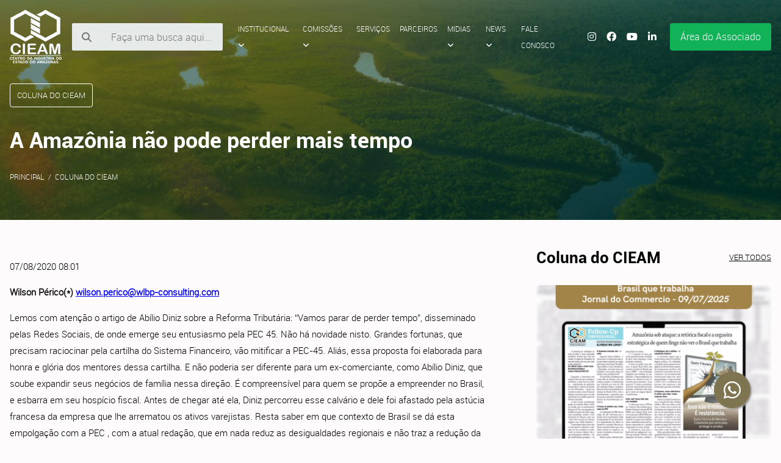

--- FILE ---
content_type: text/html; charset=UTF-8
request_url: https://cieam.com.br/coluna-do-cieam/a-amazonia-nao-pode-perder-mais-tempo
body_size: 6697
content:
<!DOCTYPE html>
<html lang="pt-br">
	<head>
		<meta charset="UTF-8" />
		<meta name="viewport" content="width=device-width, initial-scale=1" />
		<title>A Amazônia não pode perder mais tempo | CIEAM - Centro da Indústria do Estado do Amazonas</title>
		<link href='https://cieam.com.br/coluna-do-cieam/a-amazonia-nao-pode-perder-mais-tempo' rel='canonical' />
		<meta name="author" content="www.theoazevedo.com.br" />
		<meta name="Description" content="Wilson Périco(*) wilson.perico@wlbp-consulting.comLemos com atenção o artigo de Abílio Diniz sobre a Reforma Tributária: “Vamos parar de perder tempo”, disseminado pelas Redes Sociais, de onde emerge seu entusiasmo pela PEC 45. Não há..." />
		<meta name="Keywords" content="" />
		
		<!-- og -->
		<meta property="og:url" content="https://cieam.com.br/coluna-do-cieam/a-amazonia-nao-pode-perder-mais-tempo" />
		<meta property="og:type" content="website" />
		<meta property="og:title" content="A Amazônia não pode perder mais tempo | CIEAM - Centro da Indústria do Estado do Amazonas" />
		<meta property="og:description" content="Wilson Périco(*) wilson.perico@wlbp-consulting.comLemos com atenção o artigo de Abílio Diniz sobre a Reforma Tributária: “Vamos parar de perder tempo”, disseminado pelas Redes Sociais, de onde emerge seu entusiasmo pela PEC 45. Não há..." />
		<meta property="og:image" content="https://cieam.com.br/ohs/data/interface/logo-og.png">
		<!-- og fim -->
		
		<!-- twitter -->
		<meta name="twitter:card" content="summary_large_image">
		<meta property="twitter:domain" content="cieam.com.br">
		<meta property="twitter:url" content="https://cieam.com.br/coluna-do-cieam/a-amazonia-nao-pode-perder-mais-tempo">
		<meta name="twitter:title" content="A Amazônia não pode perder mais tempo | CIEAM - Centro da Indústria do Estado do Amazonas">
		<meta name="twitter:description" content="Wilson Périco(*) wilson.perico@wlbp-consulting.comLemos com atenção o artigo de Abílio Diniz sobre a Reforma Tributária: “Vamos parar de perder tempo”, disseminado pelas Redes Sociais, de onde emerge seu entusiasmo pela PEC 45. Não há...">
		<meta name="twitter:image" content="https://cieam.com.br/ohs/data/interface/logo-og.png">
		<!-- twitter fim -->

		<!--links -->
		<link rel='shortcut icon' href='/ohs/data/interface/favicon.png' />
		<link rel="stylesheet" href="/ohs/data/css/kitcss.css" />
		<link rel="stylesheet" href="/ohs/data/css/style.css" />
		<link rel="stylesheet" href="/ohs/data/css/style-personalizado.css?d=202308" />
		<!--links fim -->

		<!-- script -->
		<script src="/ohs/data/scripts/js/jquery.js"></script>
		<script src="/ohs/data/scripts/js/lightbox.js"></script>
		<script src="/ohs/data/scripts/js/lity.js"></script>
		<script src="/ohs/data/scripts/js/owl.carousel.js"></script>
		<script src="/ohs/data/scripts/js/kitcss.js"></script>
		<script src="/ohs/pub/core/ohs.min.js"></script>
		<!-- script fim -->
	</head>

	<body class="interno">
		<!-- menu mobile -->
		<div class="menu-mobile">
			<!-- bt menu -->
			<strong class="bt bt-padrao js-offcanvas-trigger"><i class="fas fa-bars"></i></strong>

			<!-- bt menu fim -->
			<div class="offcanvas offcanvas-left js-offcanvas-menu">
				<!-- fechar -->
				<i class="fas fa-times js-offcanvas-fechar"></i>
				<!-- fechar fim -->

				<ul class="mobile-menu scroll">
					<li>
						<form method="post" name="busca" action="/?p=buscar" id="formulario" class="form grupo-form grupo-form-medio">
							<input type="text"name="palavra" style="margin: 0; border-radius: 0;" id="" placeholder="Faça uma busca aqui..."/>
							<input type="submit" class="bt-submit bt-bloco" style="height: 46.38px; margin: 0; border-radius: 0; text-align: left;" value="Pequisar" />
						</form>
					</li>
					<li>
						<a href="javascript:;">Institucional <i class="fa-solid fa-angle-down"></i></a>
						<ul class="sub-menu">
							<li><a href="/sobre-nos">Sobre Nós</a></li>
							<li><a href="/mensagem-do-presidente">Mensagem do Presidente</a></li>
							<li><a href="/proposito">Propósito</a></li>
							<li><a href="/diretoria-cieam">Diretoria</a></li>
							<li><a href="/empresas-associadas">Empresas Associadas</a></li>
							<li><a href="/galeria-dos-presidentes-do-cieam">Galeria dos Presidentes</a></li>
						</ul>
					</li>
					<li>
						<a href="javascript:;">Comissões <i class="fa-solid fa-angle-down"></i></a>
						<ul class="sub-menu">
							<li><a href="/inovacao-e-desenvolvimento">Inovação</a></li>
							<li><a href="/logam-assuntos-logistica">Logística</a></li>
							<li><a href="/fiscal-tributos">Tributos</a></li>
							<li><a href="/77-recursos-humanos">Recursos Humanos</a></li>
							<li><a href="/esg">ESG</a></li>
							<li><a href="/assuntos-aduaneiros-comercio-exterior">Comércio Exterior</a></li>
							<li><a href="/assuntos-juridicos">Assuntos Jurídicos</a></li>
							<li><a href="/comissao-cieam-de-assuntos-legislativos">Assuntos Legislativos</a></li>
							<li><a href="/comissao-cieam-de-comunicacao">Comunicação</a></li>
							<li><a href="/comissao-cieam-de-descarbonizacao-da-industria-e-viabilizacao-da-transicao-energetica">Transição Energética</a></li>
							<li><a href="/comissao-cieam-de-educacao">Educação</a></li>
						</ul>
					</li>
					<li><a href="servicos">Serviços</a></li>
					<li><a href="/parceiros">Parceiros</a></li>
					<li>
						<a href="javascript:;">Midias <i class="fa-solid fa-angle-down"></i></a>
						<ul class="sub-menu">
							<li><a href="/blog-de-comissoes">Blog das Comissões</a></li>
							<li><a href="/downloads">Biblioteca</a></li>
							<li><a href="/dialogos-amazonicos">Vídeos</a></li>
						</ul>
					</li>
					<li>
						<a href="javascript:;">News <i class="fa-solid fa-angle-down"></i></a>
						<ul class="sub-menu">
							<li><a href="/noticias">Notícias</a></li>
							<li><a href="/releases">Releases</a></li>
							<li><a href="/clipping">Clipping</a></li>
							<li><a href="/coluna-do-cieam">Coluna do Cieam</a></li>
						</ul>
					</li>
					<li><a href="/fale-conosco">Fale Conosco</a></li>
				</ul>
			</div>
		</div>
		<!-- menu mobile fim -->

		<!-- topo -->
		<header class="container topo">
			<!-- center -->
			<div class="center a">
				<!-- logo -->
				<h1>
					<a href="/">
						<img src="/ohs/data/interface/logo.png" alt="CIEAM | Centro da Indústria do Estado do Amazonas" />
						<span>CIEAM | Centro da Indústria do Estado do Amazonas</span>
					</a>
				</h1>
				<!-- logo fim -->

				<!-- pesquisa -->
				<form method="post" name="busca" action="/?p=buscar" id="formulario" class="form grupo-form grupo-form-medio">
					<input type="text"name="palavra" id="" placeholder="Faça uma busca aqui..."/>
					<input type="submit" class="bt-submit" value="OK" />
					<i class="fa-solid fa-magnifying-glass"></i>
				</form>
				<!-- pesquisa fim -->

				<!-- menu -->
				<nav>
					<ul>
						<li>
							<a href="javascript:;">Institucional <i class="fa-solid fa-angle-down"></i></a>
							<ul class="sub-menu">
								<li><a href="/sobre-nos">Sobre Nós</a></li>
								<li><a href="/mensagem-do-presidente">Mensagem do Presidente</a></li>
								<li><a href="/proposito">Propósito</a></li>
								<li><a href="/diretoria-cieam">Diretoria</a></li>
								<li><a href="/empresas-associadas">Empresas Associadas</a></li>
								<li><a href="/galeria-dos-presidentes-do-cieam">Galeria dos Presidentes</a></li>
								<li><a href="servicos">Serviços</a></li>
							</ul>
						</li>
						<li>
							<a href="javascript:;">Comissões <i class="fa-solid fa-angle-down"></i></a>
							<ul class="sub-menu">
								<li><a href="/inovacao-e-desenvolvimento">Inovação</a></li>
								<li><a href="/logam-assuntos-logistica">Logística</a></li>
								<li><a href="/fiscal-tributos">Tributos</a></li>
								<li><a href="/77-recursos-humanos">Recursos Humanos</a></li>
								<li><a href="/esg">ESG</a></li>
								<li><a href="/assuntos-aduaneiros-comercio-exterior">Comércio Exterior</a></li>
								<li><a href="/assuntos-juridicos">Assuntos Jurídicos</a></li>
								<li><a href="/comissao-cieam-de-assuntos-legislativos">Assuntos Legislativos</a></li>
								<li><a href="/comissao-cieam-de-comunicacao">Comunicação</a></li>
								<li><a href="/comissao-cieam-de-descarbonizacao-da-industria-e-viabilizacao-da-transicao-energetica">Transição Energética</a></li>
								<li><a href="/comissao-cieam-de-educacao">Educação</a></li>
							</ul>
						</li>
						<li><a href="servicos">Serviços</a></li>
						<li><a href="/parceiros">Parceiros</a></li>
						<li>
							<a href="javascript:;">Midias <i class="fa-solid fa-angle-down"></i></a>
							<ul class="sub-menu">
								<li><a href="/blog-de-comissoes">Blog das Comissões</a></li>
								<li><a href="/downloads">Biblioteca</a></li>
								<li><a href="/dialogos-amazonicos">Vídeos</a></li>
							</ul>
						</li>
						<li>
							<a href="javascript:;">News <i class="fa-solid fa-angle-down"></i></a>
							<ul class="sub-menu">
								<li><a href="/noticias">Notícias</a></li>
								<li><a href="/releases">Releases</a></li>
								<li><a href="/clipping">Clipping</a></li>
								<li><a href="/coluna-do-cieam">Coluna do Cieam</a></li>
							</ul>
						</li>
						<li><a href="/fale-conosco">Fale Conosco</a></li>
					</ul>
				</nav>
				<!-- menu fim -->

				<!-- logos redes sociais -->
				<aside>
					<a href="https://www.instagram.com/centrodaindustria.am/" target="instagram"><i class="fa-brands fa-instagram"></i></a>
					<a href="https://www.facebook.com/centrodaindustriam" target="facebook"><i class="fa-brands fa-facebook-f"></i></a>
					<a href="https://www.youtube.com/c/CentrodaInd%C3%BAstriaAM/videos?view_as=subscriber" target="youtube"><i class="fa-brands fa-youtube"></i></a>
					<a href="https://www.linkedin.com/company/centrodaindustriam" target="linkedin"><i class="fa-brands fa-linkedin-in"></i></a>
				</aside>
				<!-- logos redes sociais fim -->

				<!-- área restrita
				<a href="" class="area-restrita">Área restrita</a> -->
				
		<!-- usuário -->
		<div class='bt-form'>
			<a href='javascript:;' class='bt bt-padrao'>Área do Associado</a>
			<form method='post' action='?' class='grupo-form grupo-form-medio'>
				<!-- fechar -->
				<i class='fas fa-times'></i>
				<!-- fechar fim -->

				<input type='hidden' name='p' value='login'>
				<input type='hidden' name='destino' value='/?p=painel'>

				<div class='p-relative'>
					<i class='fa-solid fa-at'></i>
					<input type='email' name='loginusuario' placeholder='E-mail' size='15' maxlength='50'>
				</div>

				<div class='coluna'>
					<div class='p-relative'>
						<i class='fa-solid fa-key'></i>
						<input type='password' placeholder='Senha' name='senhausuario' size='7' maxlength='15'>
					</div>

					<div>
						<input type='submit' value='Entrar' class='bt-submit bt-bloco'>
					</div>
				</div>
				<p>
					<a href='/?p=cadastro&q=senhaperdida'>Perdi a senha</a> <a href='/?f=areaRestrita'>Cadastre-se</a>
				</p>
			</form>
		</div>
		<!-- usuário fim -->

				<!-- área restrita fim -->
			</div>
			<!-- center fim -->

			<!-- center -->
			<div class="center b"></div>
			<!-- center fim -->
		</header>
		<!-- topo fim -->

		<!-- conteúdo -->
		<main class="container miolo">
			<div class="center"><!-- tpl:3:ebicho -->
<!-- coluna esquerda -->
<section class="esq">
	<!-- título seção -->
	<span class="bt bt-pequeno bt-borda-branco">Coluna do CIEAM</span>
	<!-- título seção fim -->

	<!-- título -->
	<h1 class="titulo">A Amazônia não pode perder mais tempo</h1>
	<!-- título fim -->

	<!-- migalhas de pão -->
	<ol class="migalha-de-pao">
		<li class="item"><a href="/">Principal</a></li>
		<li class="item"><a href="https://cieam.com.br/coluna-do-cieam">Coluna do CIEAM</a></li>
	</ol>
	<!-- migalhas de pão fim -->

	<!-- conteúdo textos -->
	<article class="secao-12">
		<p>07/08/2020 08:01</p>
		<p><strong> </strong><strong>Wilson P</strong><strong>é</strong><strong>rico(*) </strong><a href="mailto:wilson.perico@wlbp-consulting.com" target="_blank"><strong>wilson.perico@wlbp-consulting.<wbr>com</strong></a><strong><u></u><u></u></strong></p><p>Lemos com atenção o artigo de Abílio Diniz sobre a Reforma Tributária: “Vamos parar de perder tempo”, disseminado pelas Redes Sociais, de onde emerge seu entusiasmo pela PEC 45. Não há novidade nisto. Grandes fortunas, que precisam raciocinar pela cartilha do Sistema Financeiro, vão mitificar a PEC-45. Aliás, essa proposta foi elaborada para honra e glória dos mentores dessa cartilha. E não poderia ser diferente para um ex-comerciante, como Abílio Diniz, que soube expandir seus negócios de família nessa direção.  É compreensível para quem se propõe a empreender no Brasil, e esbarra em seu hospício fiscal. Antes de chegar até ela, Diniz percorreu esse calvário e dele foi afastado pela astúcia francesa da empresa que lhe arrematou os ativos varejistas. Resta saber em que contexto de Brasil se dá esta empolgação com a PEC , com a atual redação, que em nada reduz as desigualdades regionais e não traz a redução da carga tributária que a sociedade tanto clama, aliás , nenhuma das propostas tem esse viés. Temos uma pseudo-simplificação  mas nenhuma redução da carga tributária .<br></p><p><strong>Saída infraconstitucional</strong></p><p>Com o discurso federal de novos impostos, sob a desculpa de compensações tributárias prováveis a setores x e y, a história deste hospício fiscal não vai ter fim. Muito pelo contrário. Como gerenciar a carga tributária com uma reforma que aumenta a cangalha fiscal? E o que é pior: vai exigir 10 anos de ajustes e ampliação dos “puxadinhos” de normas, portarias e decretos infringentes? Por que mexer com a laje da Constituição se o assoalho da inteligência política do país está amadurecendo pontos de flexibilização, equilíbrio e ajustes infraconstitucionais do atual modelo? </p><p><strong>Paraquedas da Bioeconomia </strong></p><p>É hipotética a consolidação das promessas de ganhos, de até 20% no PIB potencial brasileiro em 15 anos, formuladas pelos responsáveis da PEC-45. Com a taxa da selic a 2%, o menor patamar da História, essa promessa estremece positivamente o setor rentista, especialmente levando em conta que terá sua carga fiscal reduzida. Mais enganosa do que essa promessa, porém, são as previsões dos emissários dessa proposta de emenda fiscal que chegaram em Manaus no ano passado, coletando subsídios e credenciamento para um plano miraculoso  de substituição do programa Zona Franca de Manaus, por um arranjo de Bioeconomia, desenhado num Powerpoint, segundo o qual, com um aporte de R$ 7 bilhões, seriam gerados por volta de 260 mil empregos em 10 anos. Jura? Um dos enviados não sabia distinguir, conceitualmente, uma política de Estado, como a ZFM, e uma política de governo, onde um mandatário assume a cadeira e passa 4 anos trabalhando para a própria reeleição. </p><p><strong>Clonagem Diniz </strong></p><p>O tributarista Everardo Maciel disse, recentemente, num debate virtual do “novo normal”, que a agenda oculta da PEC-45 é tirar de cena a economia do Amazonas, 80% baseada na Zona Franca de Manaus.  Ou seja, para remover nossa economia, bastariam duas fortunas do paulistano Abílio Diniz, que tem uma carteira de munição avaliada em R$3,7 bilhões, segundo a revista Forbes, com direito a troco. Simples assim. Os inimigos da ZFM, que querem produzir perfumes e dermocosméticos no lugar de tanque de combustível no segmento de Duas Rodas. Pura ignorância !! Parafraseando o tal “iluminado” : Loucura ! Loucura ! Loucura !! porque não falar com autoridade somente depois de conhecer a realidade do Polo Industrial de Manaus, acompanhado da patroa. Mas  não “vá de táxi” !!!</p><p>(*) Wilson é economista, empresário e presidente do CIEAM, Centro da Indústria do Estado do Amazonas<br></p>
		<!-- ohs:forms -->
		<!-- ohs:doc -->
		<!-- ohs:download -->
		<!-- ohs:galeria -->
		<!-- ohs:video -->
	</article>
	<!-- conteúdo textos fim -->
</section>
<!-- coluna esquerda fim -->

<!-- coluna direita -->
<section class="dir">
	<!-- diálogos amazônicos, estudos e coluna do cieam -->
	<section class="dialogos-estudos-coluna">
		<!-- coluna do cieam -->
		<section class="coluna">
			<h2 class="titulo-secao">Coluna do CIEAM <a href="/coluna-do-cieam">Ver todos</a></h2>
			
<section class="slider-coluna owl-carousel owl-theme">
		<section class="item">
		<article>
			<a href="//cieam.com.br/coluna-do-cieam/amazonia-sob-ataque-a-retorica-fiscal-e-a-cegueira-estrategica-de-quem-finge-nao-ver-o-brasil-que-trabalha">
				<!-- 
			 <span class="titulo-secao-bt">Coluna do Cieam</span>
			 -->
				<div class="foto" style="background-image: url(https://cieam.com.br/ohs/data/images/5/Posts-diversos-21_1.png?d=xvX715);"></div>
				<h2 class="limite-de-caracteres" data-limite="60">Amazônia sob ataque: a retórica fiscal e a cegueira estratégica de quem finge não ver o Brasil que trabalha</h2>
				<p class="limite-de-caracteres" data-limite="120">“A narrativa do “ventilador no meio da selva” é uma construção simbólica colonial que visa nos manter no papel de fornecedor de recursos brutos, sem voz, sem valor e sem soberania”.Enquanto a Amazônia real respira à base de suor, inovação e resistência...</p>
			</a>
		</article>
	</section>	<section class="item">
		<article>
			<a href="//cieam.com.br/coluna-do-cieam/ciencia-inovacao-e-empreendedorismo-para-uma-amazonia-sustentavel-a-universidade-como-arquiteta-da-prosperidade">
				<!-- 
			 <span class="titulo-secao-bt">Coluna do Cieam</span>
			 -->
				<div class="foto" style="background-image: url(https://cieam.com.br/ohs/data/images/5/Posts-diversos-19_1.png?d=SDjpBr);"></div>
				<h2 class="limite-de-caracteres" data-limite="60">Ciência, Inovação e Empreendedorismo para uma Amazônia Sustentável - A Universidade como arquiteta da prosperidade</h2>
				<p class="limite-de-caracteres" data-limite="120">Do financiamento industrial à vocação regional: o papel da universidade pública na formação de empreendedores da floresta, articulando conhecimento, território e futuro.A Universidade do Estado do Amazonas (UEA) é muito mais que uma instituição de ensi...</p>
			</a>
		</article>
	</section>	<section class="item">
		<article>
			<a href="//cieam.com.br/coluna-do-cieam/-serie-de-costas-para-a-amazonia">
				<!-- 
			 <span class="titulo-secao-bt">Coluna do Cieam</span>
			 -->
				<div class="foto" style="background-image: url(https://cieam.com.br/ohs/data/images/5/Posts-diversos-15_1.png?d=i7Kjlz);"></div>
				<h2 class="limite-de-caracteres" data-limite="60">Série: De costas para a Amazônia</h2>
				<p class="limite-de-caracteres" data-limite="120">“O Brasil nasceu de costas para o interior”. Sérgio Buarque de HolandaPor Alfredo Lopes e Maurício Loureiro, articulistas do portal Brasil Amazônia Agora –
Follow Up Especial - Série: De costas para a AmazôniaEPISÓDIO 1 — A OMISSÃO COMO MÉTODOUma polí...</p>
			</a>
		</article>
	</section>
</section>
		</section>
		<!-- coluna do cieam fim -->

		<!-- estudos -->
		<section class="estudos">
			<h2 class="titulo-secao">Estudos <a href="/estudos">Ver todos os estudos</a></h2>
			<section>
		<article>
		<a href="//cieam.com.br/estudos/gastos-tributarios-no-brasil-e-o-custo-fiscal-da-zona-franca-de-manaus">
			<div class="foto" style="background-image: url(https://cieam.com.br/ohs/data/images/5/dgt_pq.png?d=jBZA0v);"></div>
			<div class="bloco">
				<h2 class="limite-de-caracteres" data-limite="64">Gastos tributários no Brasil e o custo fiscal da Zona Franca De Manaus</h2>
				<p class="limite-de-caracteres" data-limite="85">CLIQUE AQUI E ACESSE O ESTUDO</p>
			</div>
		</a>
	</article>	<article>
		<a href="//cieam.com.br/estudos/cieam-em-movimento-industria-floresta-e-cidadania">
			<div class="foto" style="background-image: url(https://cieam.com.br/ohs/data/images/5/livro-site_pq.png?d=ou2qIe);"></div>
			<div class="bloco">
				<h2 class="limite-de-caracteres" data-limite="64">CIEAM EM MOVIMENTO  Indústria, Floresta e Cidadania</h2>
				<p class="limite-de-caracteres" data-limite="85">CIEAM EM MOVIMENTO: Indústria, Floresta e Cidadania – Por Alfredo LopesEdição comemorativa aos 46 anos do CIEAM – Centro da Indústria do Estado do Amazonas, escrita por Alfredo Lopes.A obra reúne reflexões, análises e propostas sobre o desenvolvimento ...</p>
			</div>
		</a>
	</article>	<article>
		<a href="//cieam.com.br/estudos/17667-dialogos-amazonicos">
			<div class="foto" style="background-image: url(https://cieam.com.br/ohs/data/images/5/capa-de-livro_page-0001_pq.jpg?d=185640);"></div>
			<div class="bloco">
				<h2 class="limite-de-caracteres" data-limite="64">DIÁLOGOS AMAZÔNICOS</h2>
				<p class="limite-de-caracteres" data-limite="85">Este livro é fruto dos “Diálogos Amazônicos”, uma série de webinars promovida
pela Fundação Getulio Vargas, a partir da Escola de Economia de
São Paulo (FGV EESP). Foram realizadas 36 “lives”, em 2021 e 2022, debatendo
temas diversos.</p>
			</div>
		</a>
	</article>
</section>
		</section>
		<!-- estudos fim -->

		<!-- diágolos -->
		<section class="dialogos">
			<h2 class="titulo-secao">Diálogos Amazônicos <a href="/galeria-de-videos">Ver todos</a></h2>
			
<div class="video-yt">
		<iframe class="video-yt-item" src="https://www.youtube.com/embed/5NaDn5Fajnk" allowfullscreen></iframe>
</div>
		</section>
		<!-- diágolos fim -->
	</section>
	<!-- diálogos amazônicos, estudos e coluna do cieam fim -->
</section>
<!-- coluna direita fim  --></div>
		</main>
		<!-- conteúdo fim -->

		<!-- rodapé -->
		<footer class="container rodape">
			<!-- center	-->
			<div class="center">
				<h2>Links úteis</h2>
				
<style>
	section#links-uteis {text-align: center;}
	section#links-uteis a {text-decoration: none;}
	section#links-uteis a:hover {text-decoration: underline;}
	section#links-uteis p {margin-top: 50px;}
</style>

<section id="links-uteis">
	<ul>
			<li>
		<a href="http://www.transparencia.snph.am.gov.br" target="_blank"><i class="fa-solid fa-circle"></i>
			SNPH
		</a>
	</li>	<li>
		<a href="http://www.gov.br/planalto/pt-br" target="_blank"><i class="fa-solid fa-circle"></i>
			Presidência da República
		</a>
	</li>	<li>
		<a href="http://www.ipaam.am.gov.br" target="_blank"><i class="fa-solid fa-circle"></i>
			IPAAM
		</a>
	</li>	<li>
		<a href="http://www.gov.br/produtividade-e-comercio-exterior/pt-br" target="_blank"><i class="fa-solid fa-circle"></i>
			MDIC
		</a>
	</li>	<li>
		<a href="http://www.gov.br/sudam/sudam/condel" target="_blank"><i class="fa-solid fa-circle"></i>
			CONDEL
		</a>
	</li>	<li>
		<a href="http://www.jucea.am.gov.br" target="_blank"><i class="fa-solid fa-circle"></i>
			JUCEA
		</a>
	</li>	<li>
		<a href="http://www.portaldaindustria.com.br" target="_blank"><i class="fa-solid fa-circle"></i>
			CNI
		</a>
	</li>	<li>
		<a href="http://www.fecomercio-am.org.br" target="_blank"><i class="fa-solid fa-circle"></i>
			FECOMERCIO
		</a>
	</li>	<li>
		<a href="http://www.gov.br/trabalho/pt-br" target="_blank"><i class="fa-solid fa-circle"></i>
			MTE
		</a>
	</li>	<li>
		<a href="http://www.imprensaoficial.am.gov.br" target="_blank"><i class="fa-solid fa-circle"></i>
			IMPRENSA OFICIAL AM
		</a>
	</li>	<li>
		<a href="http://www.gov.br/fazenda/pt-br" target="_blank"><i class="fa-solid fa-circle"></i>
			MF
		</a>
	</li>	<li>
		<a href="http://www.gov.br/sudene/pt-br" target="_blank"><i class="fa-solid fa-circle"></i>
			SUDENE
		</a>
	</li>
	</ul>
	<p>Rua Acre, 26 - Edifício Manaus First Tower, 4º andar, Vieiralves, Manaus, Amazonas. CEP: 69053-130</p>
</section>
			</div>
			<!-- center	fim -->
		</footer>
		<!-- rodapé fim -->

		<!-- whatsapp -->
		<link rel="stylesheet" href="/ohs/pub/3rdparty/font-awesome/css/font-awesome.min.css">
		<a href="https://api.whatsapp.com/send?phone=559291556448" target="wa" class="float">
			<i class="fa fa-whatsapp my-float"></i>
		</a>
		<!-- fim whatsapp -->

		<!-- assinatura -->
		<div class="container assinatura">
			<!-- center -->
			<div class="center">
				<p><img src="/ohs/data/interface/logo-pq.png" alt="CIEAM | Centro da Indústria do Estado do Amazonas" /> © 2023.  CIEAM. Todos os direitos reservados.</p>
				<p><a href="http://operahouse.com.br/"><img src="/ohs/data/interface/logo-oph.png" alt="Opera House"></a></p>
			</div>
			<!-- center fim -->
		</div>
		<!-- assinatura fim -->
	</body>
</html>

--- FILE ---
content_type: text/css
request_url: https://cieam.com.br/ohs/data/css/kitcss.css
body_size: 8155
content:
@charset "UTF-8";
.grupo-form input[type="text"]:focus, .grupo-form input[type="email"]:focus, .grupo-form input[type="tel"]:focus, .grupo-form input[type="time"]:focus, .grupo-form input[type="password"]:focus, .grupo-form input[type="search"]:focus, .grupo-form input[type="url"]:focus, .grupo-form input[type="week"]:focus, .grupo-form input[type="file"]:focus, .grupo-form input[type="month"]:focus, .grupo-form input[type="number"]:focus, .grupo-form input[type="date"]:focus, .grupo-form textarea:focus, .grupo-form select:focus {
  box-shadow: 0 0 0 0.25rem #e6ebea;
  border-color: #698a8e;
  outline: 0;
  border-width: 1px;
  border-style: solid;
  border-color: #12b259; }

.grupo-form input[type="text"], .grupo-form input[type="email"], .grupo-form input[type="tel"], .grupo-form input[type="time"], .grupo-form input[type="password"], .grupo-form input[type="search"], .grupo-form input[type="url"], .grupo-form input[type="week"], .grupo-form input[type="file"], .grupo-form input[type="month"], .grupo-form input[type="number"], .grupo-form input[type="date"], .grupo-form textarea, .grupo-form select {
  display: block;
  width: 100%;
  background-color: #e6ebea;
  background-clip: padding-box;
  appearance: none;
  border-width: 1px;
  border-style: solid;
  border-color: transparent;
  border-radius: 3px;
  transition: all 0.3s linear; }

html,
body, figure, .grupo-form fieldset, .bt-form form p, .galeria-listagem, .galeria-downloads,
.listagem-downloads,
.download, .migalha-de-pao, .offcanvas .mobile-menu, .offcanvas .mobile-menu .sub-menu, .paginacao, .painel-abas .abas, .shop-etapas, .videos-listagens {
  margin: 0;
  padding: 0; }

.bg-padrao {
  background-color: #12b259; }

.bg-primario {
  background-color: #0d6efd; }

.bg-secundario {
  background-color: #6c757d; }

.bg-sucesso {
  background-color: #198754; }

.bg-perigo {
  background-color: #dc3545; }

.bg-atencao {
  background-color: #ffc107; }

.bg-informacao {
  background-color: #0dcaf0; }

.bg-escuro {
  background-color: #282828; }

.cor-padrao {
  color: #12b259; }

.cor-primario {
  color: #0d6efd; }

.cor-secundario {
  color: #6c757d; }

.cor-sucesso {
  color: #198754; }

.cor-perigo {
  color: #dc3545; }

.cor-atencao {
  color: #ffc107; }

.cor-informacao {
  color: #0dcaf0; }

.cor-escuro {
  color: #282828;
  border-width: 1px;
  border-style: solid;
  border-color: #007bff;
  padding: 0.5em 1em 0.5em 1em;
  border-top-left-radius: 0.25rem;
  border-top-right-radius: 0.25rem;
  border-bottom-left-radius: 0.25rem;
  border-bottom-right-radius: 0.25rem; }

html {
  box-sizing: border-box;
  overflow-x: hidden;
  background-color: #fdfbfc; }

html,
body {
  font-family: "robotoregular", arial;
  line-height: 27px; }

a {
  transition: all 0.3s linear; }

*,
*::before,
*::after {
  box-sizing: inherit;
  outline-offset: 0.25rem; }

@media (prefers-reduced-motion: reduce), (update: slow) {
  *,
  ::before,
  ::after {
    animation-duration: 0.001ms !important;
    animation-iteration-count: 1 !important;
    transition-duration: 0.001ms !important; } }

img,
iframe,
object,
embed,
video {
  max-width: 100%; }

img[width],
iframe[width],
object[width],
embed[width],
video[width] {
  width: auto; }

img[width][height],
iframe[width][height],
object[width][height],
embed[width][height],
video[width][height] {
  height: auto; }

img[src$=".svg"] {
  height: auto;
  max-width: none;
  width: 100%; }

label {
  font-size: 70%;
  font-weight: bold;
  vertical-align: middle; }

sup,
sub {
  font-size: 50%; }

::focus:not(::focus-visible) {
  outline: 0; }

@font-face {
  font-family: 'robotolight';
  src: url("../webfonts/roboto-light-webfont.woff2") format("woff2"), url("../webfonts/roboto-light-webfont.woff") format("woff");
  font-weight: normal;
  font-style: normal;
  font-display: swap; }

@font-face {
  font-family: 'robotoregular';
  src: url("../webfonts/roboto-regular-webfont.woff2") format("woff2"), url("../webfonts/roboto-regular-webfont.woff") format("woff");
  font-weight: normal;
  font-style: normal;
  font-display: swap; }

@font-face {
  font-family: 'robotobold';
  src: url("../webfonts/roboto-bold-webfont.woff2") format("woff2"), url("../webfonts/roboto-bold-webfont.woff") format("woff");
  font-weight: normal;
  font-style: normal;
  font-display: swap; }

.container {
  display: block;
  width: 100%;
  padding-left: 1rem;
  padding-right: 1rem; }

.center {
  margin: 0 auto;
  max-width: 1400px;
  position: relative; }

.text-left {
  text-align: left; }

.text-center {
  text-align: center; }

.text-right {
  text-align: right; }

.text-left {
  text-align: left; }

.text-center {
  text-align: center; }

.text-right {
  text-align: right; }

.f-left {
  float: left; }

.f-right {
  float: right; }

.c-both {
  clear: both; }

.c-left {
  clear: left; }

.c-right {
  clear: right; }

.c-none {
  clear: none; }

.p-relative {
  position: relative; }

.p-absolute {
  position: absolute; }

.p-fixed {
  position: fixed; }

.titulo-secao-bt {
  background-color: #d2ae6d;
  font-size: .813rem;
  text-transform: uppercase;
  color: #fff;
  padding: 0.5rem 1rem;
  border-radius: 3px; }

.titulo-destaque {
  font-family: 'robotobold';
  font-size: 2.875rem;
  line-height: 1; }
  @media screen and (max-width: 576px) {
    .titulo-destaque {
      font-size: 1.625rem; } }

.remove-scroll {
  overflow-y: hidden; }

.scroll {
  scrollbar-width: thin;
  scrollbar-color: #85a2a5 #536e71; }
  .scroll::-webkit-scrollbar {
    width: 11px; }
  .scroll::-webkit-scrollbar-track {
    background: #536e71; }
  .scroll::-webkit-scrollbar-thumb {
    background-color: #85a2a5;
    border-radius: 6px;
    border-width: 3px;
    border-style: solid;
    border-color: #536e71; }

.painel-icones-tipos-de-listagem {
  width: 100%;
  text-align: right;
  margin-bottom: 2rem; }
  @media screen and (max-width: 992px) {
    .painel-icones-tipos-de-listagem {
      text-align: center; } }
  .painel-icones-tipos-de-listagem .fa {
    background-color: #fff;
    border-width: 1px;
    border-style: solid;
    border-color: #dde5e6;
    border-radius: 0.25rem;
    padding: 0.5em 1em;
    transition: all 0.3s linear;
    color: #dde5e6;
    cursor: pointer; }
    .painel-icones-tipos-de-listagem .fa:hover {
      border-width: 1px;
      border-style: solid;
      border-color: #000;
      color: #000; }

blockquote {
  display: block;
  font-family: "robotoregular", arial;
  background-color: #fff;
  position: relative;
  padding-bottom: 15px;
  padding-left: 45px;
  padding-right: 20px;
  border-left-width: 2px;
  border-left-style: solid;
  border-left-color: #6c757d;
  border-radius: 5px; }
  blockquote b, blockquote strong, blockquote i, blockquote em {
    color: #dc3545; }
  blockquote:before {
    position: absolute;
    left: 10px;
    top: 5px;
    font-size: 80px; }
  blockquote:after {
    content: ""; }

#ohs-forms-resposta blockquote {
  font-size: 16px;
  box-shadow: 2px 2px 15px rgba(0, 0, 0, 0.5);
  border-left-width: 15px;
  border-left-style: solid;
  border-left-color: #6c757d; }

.grupo-form .bt-submit {
  cursor: pointer;
  border: none;
  background-clip: padding-box;
  font-weight: bold;
  text-transform: uppercase;
  color: #fff;
  background-color: #12b259;
  transition: all 0.3s linear;
  border-radius: 0.25rem;
  margin-bottom: 1rem;
  width: 100%; }
  .grupo-form .bt-submit:hover {
    background-color: #0d8442;
    box-shadow: 0 0 0 0.15rem rgba(18, 178, 89, 0.5);
    text-shadow: 0px 0px 2px #000; }
  @media screen and (max-width: 576px) {
    .grupo-form .bt-submit {
      width: 100%; } }

.grupo-form-pequeno .bt-submit {
  font-size: 80%;
  padding: 0.5em 1em; }

.grupo-form-medio .bt-submit {
  font-size: 100%;
  padding: 0.7rem 1rem; }

.grupo-form-grande .bt-submit {
  font-size: 110%;
  padding: 1rem 1rem; }

.grupo-form input[type="checkbox"] {
  cursor: pointer;
  vertical-align: middle;
  background-color: #fff;
  appearance: none;
  border-width: 1px;
  border-style: solid;
  border-color: #dde5e6;
  border-radius: 0.25rem;
  transition: all 0.3s linear;
  margin-top: 1rem;
  margin-bottom: 1rem; }
  .grupo-form input[type="checkbox"]:checked {
    background-color: #12b259; }
    .grupo-form input[type="checkbox"]:checked::before {
      display: flex;
      height: 100%;
      flex-direction: column;
      justify-content: center;
      align-items: center;
      font-family: 'Font Awesome 5 Free';
      font-weight: 900;
      content: "\f00c";
      color: #fff; }

.grupo-form-pequeno input[type="checkbox"] {
  width: 1.2rem;
  height: 1.2rem;
  font-size: 30%; }

.grupo-form-medio input[type="checkbox"] {
  width: 1.5rem;
  height: 1.5rem;
  font-size: 50%; }

.grupo-form-grande input[type="checkbox"] {
  width: 1.9rem;
  height: 1.9rem;
  font-size: 60%; }

.grupo-form .col-esq,
.grupo-form .col-dir {
  width: 49%;
  transition: all 0.3s linear; }
  @media screen and (max-width: 576px) {
    .grupo-form .col-esq,
    .grupo-form .col-dir {
      width: 100%; } }

.grupo-form .col-bloco {
  clear: both;
  width: 100%; }

.grupo-form .col-esq {
  float: left; }

.grupo-form .col-dir {
  float: right; }

.grupo-form input[type="text"], .grupo-form input[type="email"], .grupo-form input[type="tel"], .grupo-form input[type="time"], .grupo-form input[type="password"], .grupo-form input[type="search"], .grupo-form input[type="url"], .grupo-form input[type="week"], .grupo-form input[type="file"], .grupo-form input[type="month"], .grupo-form input[type="number"], .grupo-form input[type="date"] {
  margin-bottom: 1rem;
  font-family: 'robotolight'; }

.grupo-form textarea {
  font-family: sans-serif;
  margin-bottom: 1rem; }

.grupo-form-pequeno input[type="text"], .grupo-form-pequeno input[type="email"], .grupo-form-pequeno input[type="tel"], .grupo-form-pequeno input[type="time"], .grupo-form-pequeno input[type="password"], .grupo-form-pequeno input[type="search"], .grupo-form-pequeno input[type="url"], .grupo-form-pequeno input[type="week"], .grupo-form-pequeno input[type="file"], .grupo-form-pequeno input[type="month"], .grupo-form-pequeno input[type="number"], .grupo-form-pequeno input[type="date"] {
  font-size: 80%;
  padding: 0.5em 1em; }

.grupo-form-pequeno textarea {
  min-height: 150px;
  font-size: 80%;
  padding: 0.5em 1em; }

.grupo-form-medio input[type="text"], .grupo-form-medio input[type="email"], .grupo-form-medio input[type="tel"], .grupo-form-medio input[type="time"], .grupo-form-medio input[type="password"], .grupo-form-medio input[type="search"], .grupo-form-medio input[type="url"], .grupo-form-medio input[type="week"], .grupo-form-medio input[type="file"], .grupo-form-medio input[type="month"], .grupo-form-medio input[type="number"], .grupo-form-medio input[type="date"] {
  font-size: 100%;
  padding: 0.7rem 1rem; }

.grupo-form-medio textarea {
  min-height: 250px;
  font-size: 100%;
  padding: 0.7rem 1rem; }

.grupo-form-grande input[type="text"], .grupo-form-grande input[type="email"], .grupo-form-grande input[type="tel"], .grupo-form-grande input[type="time"], .grupo-form-grande input[type="password"], .grupo-form-grande input[type="search"], .grupo-form-grande input[type="url"], .grupo-form-grande input[type="week"], .grupo-form-grande input[type="file"], .grupo-form-grande input[type="month"], .grupo-form-grande input[type="number"], .grupo-form-grande input[type="date"] {
  font-size: 110%;
  padding: 1rem 1rem; }

.grupo-form-grande textarea {
  min-height: 350px;
  font-size: 110%;
  padding: 1rem 1rem; }

.grupo-form .desativado {
  cursor: not-allowed; }
  .grupo-form .desativado:active {
    pointer-events: none; }
  .grupo-form .desativado:disabled {
    color: #000;
    background-color: #f2f5f5; }

.grupo-form input[type="radio"] {
  cursor: pointer;
  vertical-align: middle;
  background-color: #fff;
  appearance: none;
  border-width: 1px;
  border-style: solid;
  border-color: #dde5e6;
  border-radius: 100%;
  transition: all 0.3s linear;
  margin-top: 1rem;
  margin-bottom: 1rem; }
  .grupo-form input[type="radio"]:checked {
    background-color: #12b259; }
  .grupo-form input[type="radio"]::before {
    display: flex;
    height: 100%;
    flex-direction: column;
    justify-content: center;
    align-items: center;
    font-family: 'Font Awesome 6 Free';
    font-weight: 900;
    content: "\f00c";
    color: #fff; }

.grupo-form-pequeno input[type="radio"] {
  width: 1rem;
  height: 10rem; }

.grupo-form-medio input[type="radio"] {
  width: 1.3rem;
  height: 1.3rem; }

.grupo-form-grande input[type="radio"] {
  width: 1.9rem;
  height: 1.9rem; }

.grupo-form input[type="range"] {
  width: 100%;
  cursor: pointer;
  background-color: #dde5e6;
  appearance: none;
  border-radius: 100px;
  transition: all 0.3s linear;
  border-width: 1px;
  border-style: solid;
  border-color: #b1c3c6;
  margin-top: 1rem;
  margin-bottom: 1rem; }
  .grupo-form input[type="range"]::-webkit-slider-thumb {
    appearance: none;
    background-color: #12b259;
    box-shadow: 0 0 0.25rem rgba(0, 0, 0, 0.5);
    border-radius: 100px; }
  .grupo-form input[type="range"]::-moz-range-thumb {
    appearance: none;
    background-color: #12b259;
    box-shadow: 0 0 0.25rem rgba(0, 0, 0, 0.5);
    border-radius: 100px; }
  .grupo-form input[type="range"]:focus {
    outline: 0;
    border-radius: 100px; }
    .grupo-form input[type="range"]:focus::-webkit-slider-thumb {
      border-radius: 100px; }
    .grupo-form input[type="range"]:focus::-moz-range-thumb {
      border-radius: 100px; }

.grupo-form-pequeno input[type="range"] {
  height: .5rem; }
  .grupo-form-pequeno input[type="range"]::-webkit-slider-thumb {
    width: 1rem;
    height: 1rem; }
  .grupo-form-pequeno input[type="range"]::-moz-range-thumb {
    width: 1rem;
    height: 1rem; }

.grupo-form-medio input[type="range"] {
  height: .7rem; }
  .grupo-form-medio input[type="range"]::-webkit-slider-thumb {
    width: 1.5rem;
    height: 1.5rem; }
  .grupo-form-medio input[type="range"]::-moz-range-thumb {
    width: 1.5rem;
    height: 1.5rem; }

.grupo-form-grande input[type="range"] {
  height: .9rem; }
  .grupo-form-grande input[type="range"]::-webkit-slider-thumb {
    width: 2rem;
    height: 2rem; }
  .grupo-form-grande input[type="range"]::-moz-range-thumb {
    width: 2rem;
    height: 2rem; }

.grupo-form blockquote {
  display: block;
  font-family: "robotoregular", arial;
  background-color: #fff;
  position: relative;
  padding-bottom: 15px;
  padding-left: 45px;
  padding-right: 20px;
  border-left-width: 2px;
  border-left-style: solid;
  border-left-color: #6c757d;
  border-radius: 5px; }
  .grupo-form blockquote b, .grupo-form blockquote strong, .grupo-form blockquote i, .grupo-form blockquote em {
    color: #dc3545; }
  .grupo-form blockquote:before {
    position: absolute;
    left: 10px;
    top: 5px;
    font-size: 80px; }
  .grupo-form blockquote:after {
    content: ""; }

.grupo-form #ohs-forms-resposta blockquote {
  font-size: 16px;
  box-shadow: 2px 2px 15px rgba(0, 0, 0, 0.5);
  border-left-width: 15px;
  border-left-style: solid;
  border-left-color: #6c757d; }

.grupo-form select {
  background: url("data:image/svg+xml;utf8,<svg viewBox='0 0 140 140' width='14' height='14' xmlns='http://www.w3.org/2000/svg'><g><path d='m121.3,34.6c-1.6-1.6-4.2-1.6-5.8,0l-51,51.1-51.1-51.1c-1.6-1.6-4.2-1.6-5.8,0-1.6,1.6-1.6,4.2 0,5.8l53.9,53.9c0.8,0.8 1.8,1.2 2.9,1.2 1,0 2.1-0.4 2.9-1.2l53.9-53.9c1.7-1.6 1.7-4.2 0.1-5.8z' fill='gray'/></g></svg>") no-repeat;
  background-position: right 1rem top 50%;
  margin-bottom: 1rem; }

.grupo-form-pequeno select {
  height: 31.78px;
  font-size: 80%;
  padding: 0.5em 1em; }

.grupo-form-pequeno input[type="date"] {
  height: 31.78px; }

.grupo-form-medio select {
  height: 44.38px;
  font-size: 100%;
  padding: 0.7rem 1rem; }

.grupo-form-medio input[type="date"] {
  height: 44.38px; }

.grupo-form-grande select {
  height: 57px;
  font-size: 110%;
  padding: 1rem 1rem; }

.grupo-form-grande input[type="date"] {
  height: 57px; }

.grupo-form .container {
  display: inline-block;
  padding-left: 0;
  padding-right: 0; }

.grupo-form fieldset {
  border: none; }

.grupo-form label[for="novasenha"], .grupo-form label[for="emailusuario"] {
  display: block;
  margin-bottom: 0.5em; }

.grupo-form input[name="novasenha"], .grupo-form input[name="emailusuario"] {
  display: inline-block;
  width: 50%; }
  @media screen and (max-width: 576px) {
    .grupo-form input[name="novasenha"], .grupo-form input[name="emailusuario"] {
      width: 100%; } }

.grupo-form span {
  font-size: .8rem;
  vertical-align: middle; }

.acordeao-titulo,
.acordeao-padrao-titulo {
  display: block;
  background-color: #f2f5f5;
  cursor: pointer;
  outline: 0;
  position: relative;
  padding: 0.5em 1em;
  margin: 0.5rem 0;
  border-width: 1px;
  border-style: solid;
  border-color: #c0cfd0;
  border-top-width: 1px;
  border-top-style: solid;
  border-top-color: #c0cfd0;
  border-left-width: 1px;
  border-left-style: solid;
  border-left-color: #c0cfd0;
  border-right-width: 1px;
  border-right-style: solid;
  border-right-color: #c0cfd0;
  border-radius: 0.25rem;
  transition: all 0.3s linear; }
  .acordeao-titulo::before,
  .acordeao-padrao-titulo::before {
    content: "›";
    margin-right: .5rem; }

.acordeao .ui-state-active::before,
.acordeao-padrao .ui-state-active::before {
  display: inline-block;
  content: ">";
  transform: rotateZ(90deg); }

.acordeao-bloco,
.acordeao-padrao-bloco {
  position: relative;
  top: -12px;
  padding: 0.5em 1em;
  border-left-width: 1px;
  border-left-style: solid;
  border-left-color: #c0cfd0;
  border-right-width: 1px;
  border-right-style: solid;
  border-right-color: #c0cfd0;
  border-bottom-width: 1px;
  border-bottom-style: solid;
  border-bottom-color: #c0cfd0;
  border-bottom-left-radius: 0.25rem;
  border-bottom-right-radius: 0.25rem; }

.acordeao .ui-accordion-header-active,
.acordeao-padrao .ui-accordion-header-active {
  background-color: #12b259;
  border: 0px;
  border-bottom-left-radius: 0 !important;
  border-bottom-right-radius: 0 !important;
  border-color: transparent;
  color: #fff;
  z-index: 1;
  position: relative; }

.avisos {
  position: relative;
  padding: 0.5em 1em;
  border-radius: 0.25rem;
  margin-top: 0.5em;
  margin-bottom: 0.5em; }
  .avisos-padrao {
    border-width: 1px;
    border-style: solid;
    border-color: #12b259;
    background-color: rgba(18, 178, 89, 0.1);
    color: #12b259; }
  .avisos-primario {
    border-width: 1px;
    border-style: solid;
    border-color: #0d6efd;
    background-color: rgba(13, 110, 253, 0.1);
    color: #0d6efd; }
  .avisos-secundario {
    border-width: 1px;
    border-style: solid;
    border-color: #6c757d;
    background-color: rgba(108, 117, 125, 0.1);
    color: #6c757d; }
  .avisos-sucesso {
    border-width: 1px;
    border-style: solid;
    border-color: #198754;
    background-color: rgba(25, 135, 84, 0.1);
    color: #198754; }
  .avisos-perigo {
    border-width: 1px;
    border-style: solid;
    border-color: #dc3545;
    background-color: rgba(220, 53, 69, 0.1);
    color: #dc3545; }
  .avisos-atencao {
    border-width: 1px;
    border-style: solid;
    border-color: #ffc107;
    background-color: rgba(255, 193, 7, 0.1);
    color: #ffc107; }
  .avisos-informacao {
    border-width: 1px;
    border-style: solid;
    border-color: #0dcaf0;
    background-color: rgba(13, 202, 240, 0.1);
    color: #0dcaf0; }
  .avisos-escuro {
    border-width: 1px;
    border-style: solid;
    border-color: #282828;
    background-color: rgba(40, 40, 40, 0.1);
    color: #282828; }

.bt {
  display: inline-block;
  text-align: center;
  vertical-align: middle;
  user-select: none;
  border-width: 1px;
  border-style: solid;
  border-color: transparent;
  margin-top: 0.5rem;
  margin-bottom: 0.5rem;
  padding: 0.5rem 1rem;
  box-sizing: border-box;
  text-decoration: none;
  color: #fff;
  border-radius: 0.25rem;
  transition: all 0.3s linear; }
  .bt:focus {
    outline: 0; }
  .bt-pequeno {
    margin-top: 0.3rem;
    margin-bottom: 0.3rem;
    padding: 0.3rem 0.7rem;
    font-size: 80%; }
  .bt-medio {
    margin-top: 0.7rem;
    margin-bottom: 0.7rem;
    padding: 0.7rem 1.5rem;
    font-size: 100%; }
  .bt-grande {
    margin-top: 1rem;
    margin-bottom: 1rem;
    padding: 1rem 2rem;
    font-size: 120%; }
  .bt-padrao {
    background-color: #12b259; }
    .bt-padrao:hover {
      background-color: #0d8442;
      box-shadow: 0 0 0 0.15rem rgba(18, 178, 89, 0.5);
      text-shadow: 0px 0px 2px #000; }
  .bt-primario {
    background-color: #0d6efd; }
    .bt-primario:hover {
      background-color: #0257d5;
      box-shadow: 0 0 0 0.15rem rgba(13, 110, 253, 0.5); }
  .bt-secundario {
    background-color: #6c757d; }
    .bt-secundario:hover {
      background-color: #545b62;
      box-shadow: 0 0 0 0.15rem rgba(108, 117, 125, 0.5); }
  .bt-sucesso {
    background-color: #198754; }
    .bt-sucesso:hover {
      background-color: #115c39;
      box-shadow: 0 0 0 0.15rem rgba(25, 135, 84, 0.5); }
  .bt-perigo {
    background-color: #dc3545; }
    .bt-perigo:hover {
      background-color: #bd2130;
      box-shadow: 0 0 0 0.15rem rgba(220, 53, 69, 0.5); }
  .bt-atencao {
    background-color: #ffc107; }
    .bt-atencao:hover {
      background-color: #d39e00;
      box-shadow: 0 0 0 0.15rem rgba(255, 193, 7, 0.5); }
  .bt-informacao {
    background-color: #0dcaf0; }
    .bt-informacao:hover {
      background-color: #0aa1c0;
      box-shadow: 0 0 0 0.15rem rgba(13, 202, 240, 0.5); }
  .bt-escuro {
    background-color: #212529; }
    .bt-escuro:hover {
      background-color: #434b53;
      box-shadow: 0 0 0 0.15rem rgba(33, 37, 41, 0.5); }
  .bt-form {
    position: relative; }
    @media screen and (max-width: 992px) {
      .bt-form {
        position: absolute;
        right: 4rem;
        top: .5rem; } }
    .bt-form form {
      display: none;
      position: absolute !important;
      right: 0;
      width: 200%;
      background-color: #12b259;
      padding-top: 3rem;
      padding-right: 1rem;
      padding-bottom: 1rem;
      padding-left: 1rem;
      border-radius: 0.25rem; }
      @media screen and (max-width: 992px) {
        .bt-form form {
          width: 160%; } }
      .bt-form form .fas.fa-times {
        position: absolute;
        top: 1rem;
        right: 1rem;
        font-size: 1.5rem;
        color: #fff;
        cursor: pointer; }
      .bt-form form .fa-solid.fa-at,
      .bt-form form .fa-solid.fa-key,
      .bt-form form .fa-regular.fa-hand-pointer {
        position: absolute;
        top: .8rem;
        left: 1rem;
        color: #d8dbdd; }
      .bt-form form .bt-submit.bt-bloco {
        width: auto !important;
        position: relative !important;
        margin-bottom: 0 !important;
        padding-left: 1rem !important;
        background-color: #dc3545 !important;
        text-indent: 1px !important; }
        .bt-form form .bt-submit.bt-bloco:hover {
          background-color: #bd2130;
          box-shadow: 0 0 0 0.15rem rgba(220, 53, 69, 0.5); }
      .bt-form form input {
        padding-left: 2.5rem !important;
        margin-bottom: 0.5rem !important; }
      .bt-form form .coluna {
        display: grid;
        grid-template-columns: 1fr auto;
        grid-gap: 1rem; }
      .bt-form form p {
        display: grid;
        grid-template-columns: 1fr 1fr;
        grid-gap: 1rem;
        justify-items: center;
        font-size: .7rem;
        text-transform: uppercase;
        color: #fff; }
        .bt-form form p a {
          color: inherit;
          text-decoration: none; }
          .bt-form form p a:hover {
            text-decoration: underline; }
  .bt-bloco {
    display: block;
    width: 100%;
    box-sizing: border-box; }
  .bt-borda-padrao {
    color: #12b259;
    border-color: #12b259; }
    .bt-borda-padrao:hover {
      color: #fff;
      background-color: #12b259; }
  .bt-borda-primario {
    color: #0d6efd;
    border-color: #0d6efd; }
    .bt-borda-primario:hover {
      color: #fff;
      background-color: #0d6efd; }
  .bt-borda-secundario {
    color: #6c757d;
    border-color: #6c757d; }
    .bt-borda-secundario:hover {
      color: #fff;
      background-color: #6c757d; }
  .bt-borda-sucesso {
    color: #198754;
    border-color: #198754; }
    .bt-borda-sucesso:hover {
      color: #fff;
      background-color: #198754; }
  .bt-borda-perigo {
    color: #dc3545;
    border-color: #dc3545; }
    .bt-borda-perigo:hover {
      color: #fff;
      background-color: #dc3545; }
  .bt-borda-atencao {
    color: #ffc107;
    border-color: #ffc107; }
    .bt-borda-atencao:hover {
      color: #fff;
      background-color: #ffc107; }
  .bt-borda-informacao {
    color: #0dcaf0;
    border-color: #0dcaf0; }
    .bt-borda-informacao:hover {
      color: #fff;
      background-color: #0dcaf0; }
  .bt-borda-escuro {
    color: #212529;
    border-color: #212529; }
    .bt-borda-escuro:hover {
      color: #fff;
      background-color: #212529; }
  .bt.desativado {
    cursor: not-allowed;
    opacity: .65; }
    .bt.desativado:active {
      pointer-events: none; }

.cards {
  display: grid;
  grid-column-gap: 2rem;
  grid-row-gap: 2rem;
  grid-template-columns: 1fr 1fr 1fr;
  transition: all 0.3s linear; }
  @media screen and (max-width: 992px) {
    .cards {
      display: grid;
      grid-template-columns: repeat(2, auto);
      justify-content: center;
      justify-items: center;
      text-align: center; } }
  @media screen and (max-width: 576px) {
    .cards {
      grid-template-columns: 1fr; } }
  .cards .bloco {
    background-color: #fff;
    background-clip: border-box;
    border-width: 1px;
    border-style: solid;
    border-color: #dde5e6;
    border-radius: 0.25rem;
    transition: all 0.3s linear;
    text-align: center; }
    .cards .bloco:hover {
      box-shadow: 0px 0px 7px rgba(0, 0, 0, 0.5); }
    .cards .bloco a {
      text-decoration: none;
      color: inherit; }
    .cards .bloco .foto {
      background-repeat: no-repeat;
      background-position: center center;
      background-size: cover;
      width: 100%;
      height: 190px;
      border-top-left-radius: 0.25rem;
      border-top-right-radius: 0.25rem; }
    .cards .bloco-corpo {
      padding: 0.5em 1em; }
    .cards .bloco-titulo {
      margin-bottom: 0.5em;
      font-family: 'robotobold';
      font-size: 1rem; }

.galeria-listagem {
  list-style: none;
  margin-top: 2rem !important; }
  .galeria-listagem li {
    border-top-width: 1px;
    border-top-style: solid;
    border-top-color: #dde5e6;
    border-left-width: 1px;
    border-left-style: solid;
    border-left-color: #dde5e6;
    border-right-width: 1px;
    border-right-style: solid;
    border-right-color: #dde5e6;
    transition: all 0.3s linear; }
    .galeria-listagem li:first-child {
      border-top-left-radius: 0.25rem;
      border-top-right-radius: 0.25rem; }
    .galeria-listagem li:last-child {
      border-bottom-width: 1px;
      border-bottom-style: solid;
      border-bottom-color: #dde5e6;
      border-bottom-left-radius: 0.25rem;
      border-bottom-right-radius: 0.25rem; }
    .galeria-listagem li:nth-child(even) {
      background-color: #f2f5f5; }
    .galeria-listagem li:hover {
      background-color: #fafbfc;
      box-shadow: inset 0px 0px 7px rgba(0, 0, 0, 0.2); }
    .galeria-listagem li a {
      display: flex;
      align-items: center;
      color: inherit;
      text-decoration: none; }
      @media screen and (max-width: 576px) {
        .galeria-listagem li a {
          flex-direction: column;
          text-align: center; } }
      .galeria-listagem li a i,
      .galeria-listagem li a p {
        padding: 0.5em 1em;
        transition: all 0.3s linear; }
      .galeria-listagem li a i {
        font-size: 150%;
        border-right-width: 1px;
        border-right-style: solid;
        border-right-color: #dde5e6;
        color: #000; }
        @media screen and (max-width: 576px) {
          .galeria-listagem li a i {
            font-size: 300%; } }
        @media screen and (max-width: 576px) {
          .galeria-listagem li a i {
            border-right: none; } }
      .galeria-listagem li a p {
        font-weight: bold; }
        @media screen and (max-width: 576px) {
          .galeria-listagem li a p {
            margin: 0; } }
      .galeria-listagem li a strong {
        display: block;
        font-weight: normal;
        font-size: 80%;
        color: #dc3545; }
        .galeria-listagem li a strong span {
          font-size: 90%; }

.galerias-listagens-imagens {
  column-count: 4;
  grid-gap: 1rem;
  text-align: center;
  margin-top: 2rem; }
  @media screen and (max-width: 992px) {
    .galerias-listagens-imagens {
      column-count: 3; } }
  @media screen and (max-width: 768px) {
    .galerias-listagens-imagens {
      column-count: 2; } }
  @media screen and (max-width: 576px) {
    .galerias-listagens-imagens {
      column-count: 1; } }
  .galerias-listagens-imagens .pinterest {
    display: block;
    background-color: #fff;
    box-shadow: inset -1px -1px 18px #dde5e6;
    break-inside: avoid;
    box-sizing: border-box;
    margin-bottom: 2rem;
    padding: 0.5rem 0.5rem;
    border-width: 1px;
    border-style: solid;
    border-color: #dde5e6;
    border-top-left-radius: 0.25rem;
    border-top-right-radius: 0.25rem;
    color: inherit;
    text-decoration: none;
    font-size: .8rem; }
    .galerias-listagens-imagens .pinterest img {
      display: block;
      width: 100%;
      padding-bottom: 1rem;
      border-bottom-width: 1px;
      border-bottom-style: solid;
      border-bottom-color: #dde5e6;
      border-top-left-radius: 0.25rem;
      border-top-right-radius: 0.25rem; }

.galeria-pinterest {
  column-count: 4;
  grid-gap: 1rem;
  text-align: center; }
  @media screen and (max-width: 992px) {
    .galeria-pinterest {
      column-count: 3; } }
  @media screen and (max-width: 768px) {
    .galeria-pinterest {
      column-count: 2; } }
  @media screen and (max-width: 576px) {
    .galeria-pinterest {
      column-count: 1; } }
  .galeria-pinterest .pinterest {
    display: block;
    background-color: #fff;
    box-shadow: inset -1px -1px 18px #dde5e6;
    break-inside: avoid;
    box-sizing: border-box;
    margin-bottom: 2rem;
    padding: 0.5rem 0.5rem;
    border-width: 1px;
    border-style: solid;
    border-color: #dde5e6;
    border-top-left-radius: 0.25rem;
    border-top-right-radius: 0.25rem; }
    .galeria-pinterest .pinterest img {
      display: block;
      width: 100%;
      padding-bottom: 1rem;
      border-bottom-width: 1px;
      border-bottom-style: solid;
      border-bottom-color: #dde5e6;
      border-top-left-radius: 0.25rem;
      border-top-right-radius: 0.25rem; }

.imagem-automatica-imagens-extras .imagem-automatica img,
.imagem-automatica-imagens-extras .imagens-extras img {
  border-radius: 10px;
  border-width: 3px;
  border-style: solid;
  border-color: transparent;
  transition: all 0.3s linear; }
  .imagem-automatica-imagens-extras .imagem-automatica img:hover,
  .imagem-automatica-imagens-extras .imagens-extras img:hover {
    border-width: 3px;
    border-style: solid;
    border-color: #dc3545; }

.imagem-automatica-imagens-extras .imagens-extras {
  display: flex;
  flex-wrap: wrap;
  justify-content: center;
  align-items: center;
  align-items: center;
  justify-items: center;
  width: 100%;
  grid-gap: .5rem;
  margin-top: 2rem;
  border: 1px solid #f00; }
  .imagem-automatica-imagens-extras .imagens-extras a {
    display: block; }
  .imagem-automatica-imagens-extras .imagens-extras img {
    width: 100px !important; }

.imagem-automatica-unica {
  float: left;
  width: 40%;
  margin-right: 1.5rem;
  margin-bottom: 1.5rem; }
  .imagem-automatica-unica img {
    border-radius: 10px; }
  @media screen and (max-width: 576px) {
    .imagem-automatica-unica {
      float: none;
      width: 100%;
      margin-right: 0; } }

.galeria-downloads,
.listagem-downloads,
.download {
  list-style: none; }
  .galeria-downloads li,
  .listagem-downloads li,
  .download li {
    border-top-width: 1px;
    border-top-style: solid;
    border-top-color: #dde5e6;
    border-left-width: 1px;
    border-left-style: solid;
    border-left-color: #dde5e6;
    border-right-width: 1px;
    border-right-style: solid;
    border-right-color: #dde5e6;
    transition: all 0.3s linear; }
    .galeria-downloads li:first-child,
    .listagem-downloads li:first-child,
    .download li:first-child {
      border-top-left-radius: 0.25rem;
      border-top-right-radius: 0.25rem; }
    .galeria-downloads li:last-child,
    .listagem-downloads li:last-child,
    .download li:last-child {
      border-bottom-width: 1px;
      border-bottom-style: solid;
      border-bottom-color: #dde5e6;
      border-bottom-left-radius: 0.25rem;
      border-bottom-right-radius: 0.25rem; }
    .galeria-downloads li:nth-child(even),
    .listagem-downloads li:nth-child(even),
    .download li:nth-child(even) {
      background-color: #f2f5f5; }
    .galeria-downloads li:hover,
    .listagem-downloads li:hover,
    .download li:hover {
      background-color: #fafbfc;
      box-shadow: inset 0px 0px 7px rgba(0, 0, 0, 0.2); }
    .galeria-downloads li a,
    .listagem-downloads li a,
    .download li a {
      display: flex;
      align-items: center;
      color: inherit;
      text-decoration: none; }
      @media screen and (max-width: 576px) {
        .galeria-downloads li a,
        .listagem-downloads li a,
        .download li a {
          flex-direction: column;
          text-align: center; } }
      .galeria-downloads li a i,
      .galeria-downloads li a p,
      .listagem-downloads li a i,
      .listagem-downloads li a p,
      .download li a i,
      .download li a p {
        padding: 0.5em 1em;
        transition: all 0.3s linear; }
      .galeria-downloads li a i,
      .listagem-downloads li a i,
      .download li a i {
        font-size: 150%;
        border-right-width: 1px;
        border-right-style: solid;
        border-right-color: #dde5e6;
        color: #ffc107; }
        @media screen and (max-width: 576px) {
          .galeria-downloads li a i,
          .listagem-downloads li a i,
          .download li a i {
            font-size: 300%; } }
        @media screen and (max-width: 576px) {
          .galeria-downloads li a i,
          .listagem-downloads li a i,
          .download li a i {
            border-right: none; } }
      .galeria-downloads li a p,
      .listagem-downloads li a p,
      .download li a p {
        font-weight: bold; }
        @media screen and (max-width: 576px) {
          .galeria-downloads li a p,
          .listagem-downloads li a p,
          .download li a p {
            margin: 0; } }
      .galeria-downloads li a strong,
      .listagem-downloads li a strong,
      .download li a strong {
        display: block;
        font-weight: normal;
        font-size: 80%;
        color: #dc3545; }
        .galeria-downloads li a strong span,
        .listagem-downloads li a strong span,
        .download li a strong span {
          font-size: 90%; }

.listagem-downloads li a i,
.download li a i {
  color: #000; }

.listagem-downloads li a strong,
.download li a strong {
  font-weight: bold; }

.download li {
  border-width: 1px;
  border-style: solid;
  border-color: #dde5e6;
  border-radius: 0.25rem; }

.grupo-form input[type="text"]:focus, .grupo-form input[type="email"]:focus, .grupo-form input[type="tel"]:focus, .grupo-form input[type="time"]:focus, .grupo-form input[type="password"]:focus, .grupo-form input[type="search"]:focus, .grupo-form input[type="url"]:focus, .grupo-form input[type="week"]:focus, .grupo-form input[type="file"]:focus, .grupo-form input[type="month"]:focus, .grupo-form input[type="number"]:focus, .grupo-form input[type="date"]:focus, .grupo-form textarea:focus, .grupo-form select:focus {
  box-shadow: 0 0 0 0.25rem #e6ebea;
  border-color: #698a8e;
  outline: 0;
  border-width: 1px;
  border-style: solid;
  border-color: #12b259; }

.grupo-form input[type="text"], .grupo-form input[type="email"], .grupo-form input[type="tel"], .grupo-form input[type="time"], .grupo-form input[type="password"], .grupo-form input[type="search"], .grupo-form input[type="url"], .grupo-form input[type="week"], .grupo-form input[type="file"], .grupo-form input[type="month"], .grupo-form input[type="number"], .grupo-form input[type="date"], .grupo-form textarea, .grupo-form select {
  display: block;
  width: 100%;
  background-color: #e6ebea;
  background-clip: padding-box;
  appearance: none;
  border-width: 1px;
  border-style: solid;
  border-color: transparent;
  border-radius: 3px;
  transition: all 0.3s linear; }

html,
body, figure, .grupo-form fieldset, .bt-form form p, .galeria-listagem, .galeria-downloads,
.listagem-downloads,
.download, .migalha-de-pao, .offcanvas .mobile-menu, .offcanvas .mobile-menu .sub-menu, .paginacao, .painel-abas .abas, .shop-etapas, .videos-listagens {
  margin: 0;
  padding: 0; }

.listagem {
  display: flex;
  justify-content: space-between;
  flex-direction: row;
  flex-wrap: wrap;
  margin-top: 59px; }
  @media screen and (max-width: 992px) {
    .listagem {
      margin-top: 0; } }
  .listagem .bloco {
    width: 100%;
    background-color: #fff;
    background-clip: border-box;
    border-width: 1px;
    border-style: solid;
    border-color: #dde5e6;
    border-radius: 0.25rem;
    transition: all 0.3s linear;
    margin-bottom: 2rem; }
    .listagem .bloco:hover {
      box-shadow: 0px 0px 7px rgba(0, 0, 0, 0.5); }
    .listagem .bloco:nth-child(even) {
      background-color: #f2f5f5; }
    .listagem .bloco a {
      display: grid;
      grid-template-columns: .4fr 1fr;
      align-items: center;
      grid-column-gap: 2rem;
      text-decoration: none;
      color: inherit;
      padding: 0.5em 1em;
      transition: all 0.3s linear; }
      @media screen and (max-width: 576px) {
        .listagem .bloco a {
          grid-template-columns: 1fr;
          justify-items: center;
          text-align: center; } }
      .listagem .bloco a img {
        border-right-width: 1px;
        border-right-style: solid;
        border-right-color: #dde5e6;
        padding-right: 1rem;
        transition: all 0.3s linear;
        width: 100%; }
        @media screen and (max-width: 576px) {
          .listagem .bloco a img {
            width: auto;
            border-right-width: 1px;
            border-right-style: solid;
            border-right-color: transparent;
            padding-right: 0px;
            border-bottom-width: 1px;
            border-bottom-style: solid;
            border-bottom-color: #dde5e6;
            padding-bottom: 2rem;
            margin-bottom: 2rem; } }
    .listagem .bloco-titulo {
      margin-top: 0.5em; }

nav ul li {
  position: relative; }
  nav ul li a {
    display: block; }
  nav ul li:hover .sub-menu {
    display: block !important; }
  nav ul li .sub-menu {
    display: none !important;
    position: absolute;
    left: 0;
    background-color: #fff;
    width: 150%; }
    nav ul li .sub-menu:before {
      content: "";
      width: 0;
      height: 0;
      border-left: 7px solid transparent;
      border-right: 7px solid transparent;
      border-bottom: 7px solid #fff;
      position: absolute;
      top: -7px;
      right: 50%;
      z-index: 10; }
    nav ul li .sub-menu li {
      display: block; }
    nav ul li .sub-menu a {
      padding: 1rem 1rem !important;
      font-size: .8rem !important;
      color: #282828 !important; }
      nav ul li .sub-menu a:hover {
        background-color: #12b259 !important;
        color: #fff !important; }

.migalha-de-pao {
  display: flex;
  flex-wrap: wrap;
  list-style: none;
  font-size: .75rem;
  text-transform: uppercase;
  justify-content: flex-start;
  margin-bottom: 2rem !important; }
  .migalha-de-pao a {
    color: inherit;
    text-decoration: none; }
    .migalha-de-pao a:hover {
      text-decoration: underline; }
  .migalha-de-pao .item {
    display: flex; }
    .migalha-de-pao .item + .item {
      padding-left: 0.5em; }
      .migalha-de-pao .item + .item::before {
        display: inline-block;
        padding-right: 0.5em;
        content: "/"; }
    .migalha-de-pao .item.ativo {
      color: #fff; }

.notificacoes {
  display: inline-block;
  padding: 0.35em 0.65em;
  font-weight: bold;
  line-height: 1;
  color: #fff;
  text-align: center;
  white-space: nowrap;
  vertical-align: middle;
  border-radius: 0.25rem;
  border-width: 1px;
  border-style: solid;
  border-color: transparent; }

.offcanvas {
  background-color: rgba(0, 0, 0, 0.5);
  color: #fff;
  width: 100vw;
  height: 100vh;
  position: fixed;
  top: 0;
  left: 0;
  display: flex;
  transition: all 235ms cubic-bezier(0.95, 0.05, 0.795, 0.035);
  z-index: 2; }
  .offcanvas.is-active {
    transform: none;
    transition: all 205ms cubic-bezier(0.19, 1, 0.22, 1); }
  .offcanvas .mobile-menu {
    list-style: none;
    width: 35vw;
    height: 100vh;
    background-color: #12b259;
    overflow-x: auto;
    box-shadow: 0px 0px 10px rgba(9, 85, 43, 0.9);
    transition: all 0.3s linear;
    position: relative; }
    @media screen and (max-width: 576px) {
      .offcanvas .mobile-menu {
        width: 70vw; } }
    .offcanvas .mobile-menu .sub-menu {
      background-color: #11a452; }
    .offcanvas .mobile-menu li {
      display: block;
      border-bottom-width: 1px;
      border-bottom-style: solid;
      border-bottom-color: #27e97d; }
      .offcanvas .mobile-menu li:last-child {
        border-bottom: none; }
      .offcanvas .mobile-menu li a {
        display: block;
        width: 100%;
        color: #fff;
        text-decoration: none;
        padding: 1rem 1em;
        border-bottom-width: 1px;
        border-bottom-style: solid;
        border-bottom-color: #0d8442;
        transition: all 0.3s linear; }
        .offcanvas .mobile-menu li a:hover {
          background-color: #0f9249; }
      .offcanvas .mobile-menu li:last-child a {
        border-bottom: none; }
    .offcanvas .mobile-menu .bt-submit {
      background-color: #023027; }
  .offcanvas .fa-times {
    cursor: pointer;
    z-index: 9;
    position: absolute;
    font-size: 200%;
    top: 2.4rem; }
  .offcanvas-left {
    transform: translateX(-100%); }
    .offcanvas-left .fa-times {
      right: 1.8rem; }
    .offcanvas-left.offcanvas {
      justify-content: flex-start; }
  .offcanvas-right {
    transform: translateX(100%); }
    .offcanvas-right .fa-times {
      left: 2rem; }
    .offcanvas-right.offcanvas {
      justify-content: flex-end; }
  .offcanvas-center-top, .offcanvas-center-bottom {
    transform: translateY(-100%); }
    .offcanvas-center-top .mobile-menu, .offcanvas-center-bottom .mobile-menu {
      width: 100vw;
      text-align: center; }
    .offcanvas-center-top .fa-times, .offcanvas-center-bottom .fa-times {
      right: 2rem; }
    .offcanvas-center-top.offcanvas-menu, .offcanvas-center-bottom.offcanvas-menu {
      justify-content: center;
      align-items: center;
      align-content: center; }
  .offcanvas-center-bottom {
    transform: translateY(100%); }

.paginacao {
  display: flex;
  justify-content: center;
  font-size: 90%;
  list-style: none;
  margin-top: 2rem !important; }
  .paginacao li {
    display: inline-block; }
    .paginacao li a {
      color: inherit;
      text-decoration: none;
      padding: 0.5em 1em;
      margin-left: 0.1rem;
      margin-right: 0.1rem;
      border-radius: 0.25rem;
      transition: all 0.3s linear; }
      .paginacao li a:hover {
        color: #fff;
        background-color: #12b259; }
  .paginacao .pagina-atual {
    color: #fff;
    background-color: #12b259; }

@media screen and (max-width: 576px) {
  .painel-abas .abas {
    background-color: #fafbfc; } }

.painel-abas .abas li {
  display: inline-block; }
  .painel-abas .abas li:first-child {
    margin-left: 0; }
    @media screen and (max-width: 576px) {
      .painel-abas .abas li:first-child {
        border-top-width: 1px;
        border-top-style: solid;
        border-top-color: #dde5e6; } }
  .painel-abas .abas li:last-child {
    margin-right: 0; }
  @media screen and (max-width: 576px) {
    .painel-abas .abas li {
      display: block;
      width: 100%;
      margin: 0 0;
      border-left-width: 1px;
      border-left-style: solid;
      border-left-color: #dde5e6;
      border-right-width: 1px;
      border-right-style: solid;
      border-right-color: #dde5e6;
      border-bottom-width: 1px;
      border-bottom-style: solid;
      border-bottom-color: #dde5e6; } }
  .painel-abas .abas li .aba {
    width: auto;
    text-align: center;
    position: relative;
    z-index: 1;
    cursor: pointer;
    border-top-width: 6px;
    padding: 0.5em 1em; }
    @media screen and (max-width: 576px) {
      .painel-abas .abas li .aba {
        border-radius: 0; } }

.painel-abas #conteudos {
  width: 100%;
  background-color: #fff;
  position: relative;
  top: -1px;
  border-width: 1px;
  border-style: solid;
  border-color: #dde5e6;
  border-bottom-left-radius: 0.25rem;
  border-bottom-right-radius: 0.25rem;
  padding: 0.5em 1em; }
  @media screen and (max-width: 576px) {
    .painel-abas #conteudos {
      border-top-right-radius: 0; } }
  .painel-abas #conteudos .conteudo {
    display: none;
    width: 100%;
    height: 100%; }

.painel-abas .selected {
  font-weight: bold;
  background-color: #fff !important;
  border-top-width: 6px !important;
  border-top-style: solid;
  border-top-color: #12b259;
  border-left-width: 1px;
  border-left-style: solid;
  border-left-color: #dde5e6 !important;
  border-right-width: 1px;
  border-right-style: solid;
  border-right-color: #dde5e6 !important; }
  @media screen and (max-width: 576px) {
    .painel-abas .selected {
      color: #fff;
      background-color: #12b259 !important;
      border-top-width: 0px !important; } }

.pranchetas {
  background-color: #fff;
  border-width: 1px;
  border-style: solid;
  border-color: #dde5e6;
  border-radius: 0.25rem;
  padding: 0.5em 1em;
  margin-bottom: 1rem; }
  .pranchetas legend {
    font-weight: bold;
    background-color: #dde5e6;
    padding: 0.5em 1em;
    border-radius: 0.25rem; }
  .pranchetas-padrao {
    border-width: 1px;
    border-style: solid;
    border-color: #12b259;
    background-color: rgba(18, 178, 89, 0.1);
    color: #12b259; }
    .pranchetas-padrao legend {
      background-color: #12b259;
      color: #fff; }
  .pranchetas-primario {
    border-width: 1px;
    border-style: solid;
    border-color: #0d6efd;
    background-color: rgba(13, 110, 253, 0.1);
    color: #0d6efd; }
    .pranchetas-primario legend {
      background-color: #0d6efd;
      color: #fff; }
  .pranchetas-secundario {
    border-width: 1px;
    border-style: solid;
    border-color: #6c757d;
    background-color: rgba(108, 117, 125, 0.1);
    color: #6c757d; }
    .pranchetas-secundario legend {
      background-color: #6c757d;
      color: #fff; }
  .pranchetas-sucesso {
    border-width: 1px;
    border-style: solid;
    border-color: #198754;
    background-color: rgba(25, 135, 84, 0.1);
    color: #198754; }
    .pranchetas-sucesso legend {
      background-color: #198754;
      color: #fff; }
  .pranchetas-perigo {
    border-width: 1px;
    border-style: solid;
    border-color: #dc3545;
    background-color: rgba(220, 53, 69, 0.1);
    color: #dc3545; }
    .pranchetas-perigo legend {
      background-color: #dc3545;
      color: #fff; }
  .pranchetas-atencao {
    border-width: 1px;
    border-style: solid;
    border-color: #ffc107;
    background-color: rgba(255, 193, 7, 0.1);
    color: #ffc107; }
    .pranchetas-atencao legend {
      background-color: #ffc107;
      color: #fff; }
  .pranchetas-informacao {
    border-width: 1px;
    border-style: solid;
    border-color: #0dcaf0;
    background-color: rgba(13, 202, 240, 0.1);
    color: #0dcaf0; }
    .pranchetas-informacao legend {
      background-color: #0dcaf0;
      color: #fff; }
  .pranchetas-escuro {
    border-width: 1px;
    border-style: solid;
    border-color: #282828;
    background-color: rgba(40, 40, 40, 0.1);
    color: #282828; }
    .pranchetas-escuro legend {
      background-color: #282828;
      color: #fff; }

.progresso {
  display: flex;
  height: 2rem;
  background-color: white;
  box-shadow: inset -1px -1px 18px #dde5e6, inset 0 -1px 0 #dde5e6;
  overflow: hidden;
  margin-top: 0.5em;
  margin-bottom: 0.5em;
  border-radius: 0.25rem; }
  .progresso-bar {
    font-size: 80%;
    display: flex;
    flex-direction: column;
    justify-content: center;
    overflow: hidden;
    color: #fff;
    text-align: center;
    white-space: nowrap; }

.shop-carrinho-de-compras {
  max-width: 700px !important; }
  .shop-carrinho-de-compras h2 {
    font-size: 100%; }
    @media screen and (max-width: 992px) {
      .shop-carrinho-de-compras h2 {
        text-align: center; } }
  .shop-carrinho-de-compras .labels {
    display: grid;
    grid-template-columns: 1fr 3fr 1fr 1fr;
    grid-gap: 2rem;
    font-size: 80%;
    font-weight: bold;
    border-top-width: 1px;
    border-top-style: solid;
    border-top-color: #dde5e6;
    border-bottom-width: 1px;
    border-bottom-style: solid;
    border-bottom-color: #dde5e6;
    padding-top: 0.5em;
    padding-bottom: 0.5em; }
    @media screen and (max-width: 992px) {
      .shop-carrinho-de-compras .labels {
        display: none; } }
  .shop-carrinho-de-compras .produto {
    display: grid;
    grid-template-columns: 1fr 3fr 1fr 1fr;
    grid-gap: 1rem;
    align-items: center;
    font-size: 80%;
    margin-top: 1rem;
    padding-bottom: 1rem;
    border-bottom-width: 1px;
    border-bottom-style: solid;
    border-bottom-color: #dde5e6; }
    @media screen and (max-width: 992px) {
      .shop-carrinho-de-compras .produto {
        grid-template-columns: 1fr;
        text-align: center;
        grid-gap: .1rem; } }
    .shop-carrinho-de-compras .produto img {
      border-right-width: 1px;
      border-right-style: solid;
      border-right-color: #dde5e6;
      padding-right: 1rem; }
      @media screen and (max-width: 992px) {
        .shop-carrinho-de-compras .produto img {
          border-right-width: 1px;
          border-right-style: solid;
          border-right-color: transparent;
          padding-right: 0px;
          border-bottom-width: 1px;
          border-bottom-style: solid;
          border-bottom-color: #dde5e6;
          padding-bottom: 2rem;
          margin-bottom: 2rem; } }
    .shop-carrinho-de-compras .produto-titulo, .shop-carrinho-de-compras .produto-codigo, .shop-carrinho-de-compras .produto-cor-tamanho {
      display: block;
      margin-bottom: 0.2rem; }
    .shop-carrinho-de-compras .produto-cor-tamanho span {
      font-size: 80%; }
  .shop-carrinho-de-compras .valor-total {
    font-size: 80%;
    display: flex;
    flex-direction: column;
    align-items: flex-end;
    flex-wrap: nowrap;
    margin-top: 1rem;
    border-bottom-width: 1px;
    border-bottom-style: solid;
    border-bottom-color: #dde5e6;
    padding-bottom: 1rem; }
    @media screen and (max-width: 992px) {
      .shop-carrinho-de-compras .valor-total {
        align-items: center; } }
  .shop-carrinho-de-compras .botoes {
    display: grid;
    grid-template-columns: repeat(3, 1fr);
    grid-gap: 2rem;
    align-items: center;
    margin-top: 1rem; }
    @media screen and (max-width: 992px) {
      .shop-carrinho-de-compras .botoes {
        grid-template-columns: 1fr;
        grid-gap: .1rem; } }

.grupo-form input[type="text"]:focus, .grupo-form input[type="email"]:focus, .grupo-form input[type="tel"]:focus, .grupo-form input[type="time"]:focus, .grupo-form input[type="password"]:focus, .grupo-form input[type="search"]:focus, .grupo-form input[type="url"]:focus, .grupo-form input[type="week"]:focus, .grupo-form input[type="file"]:focus, .grupo-form input[type="month"]:focus, .grupo-form input[type="number"]:focus, .grupo-form input[type="date"]:focus, .grupo-form textarea:focus, .grupo-form select:focus {
  box-shadow: 0 0 0 0.25rem #e6ebea;
  border-color: #698a8e;
  outline: 0;
  border-width: 1px;
  border-style: solid;
  border-color: #12b259; }

.grupo-form input[type="text"], .grupo-form input[type="email"], .grupo-form input[type="tel"], .grupo-form input[type="time"], .grupo-form input[type="password"], .grupo-form input[type="search"], .grupo-form input[type="url"], .grupo-form input[type="week"], .grupo-form input[type="file"], .grupo-form input[type="month"], .grupo-form input[type="number"], .grupo-form input[type="date"], .grupo-form textarea, .grupo-form select {
  display: block;
  width: 100%;
  background-color: #e6ebea;
  background-clip: padding-box;
  appearance: none;
  border-width: 1px;
  border-style: solid;
  border-color: transparent;
  border-radius: 3px;
  transition: all 0.3s linear; }

html,
body, figure, .grupo-form fieldset, .bt-form form p, .galeria-listagem, .galeria-downloads,
.listagem-downloads,
.download, .migalha-de-pao, .offcanvas .mobile-menu, .offcanvas .mobile-menu .sub-menu, .paginacao, .painel-abas .abas, .shop-etapas, .videos-listagens {
  margin: 0;
  padding: 0; }

.shop-etapas {
  list-style: none;
  font-size: 80%; }
  .shop-etapas li {
    display: table-cell;
    width: 1%; }
    @media screen and (max-width: 992px) {
      .shop-etapas li {
        display: block;
        width: 70%;
        margin: 0 auto; } }
    .shop-etapas li::before {
      display: block;
      content: "";
      width: 20px;
      height: 20px;
      background-color: #dde5e6;
      border-radius: 50%;
      margin: 10px auto; }
    .shop-etapas li::after {
      content: "";
      display: block;
      top: -2.8rem;
      position: relative;
      border-top-width: 1px;
      border-top-style: solid;
      border-top-color: #dde5e6; }
    .shop-etapas li a {
      display: flex;
      justify-content: center;
      align-items: center;
      text-decoration: none;
      width: 100%;
      color: initial;
      padding-top: 0.5em; }
      .shop-etapas li a:hover {
        color: #12b259; }
  .shop-etapas .ativo::before {
    display: block;
    content: "";
    width: 33px;
    height: 33px;
    position: relative;
    top: 7px;
    z-index: 1;
    background-color: #fff;
    border-width: 3px;
    border-style: solid;
    border-color: #dde5e6;
    border-radius: 50%; }

.shop-vitrine {
  display: flex;
  justify-content: space-between;
  flex-direction: row;
  flex-wrap: nowrap;
  grid-row-gap: 2rem;
  grid-column-gap: 2rem;
  transition: all 0.3s linear; }
  @media screen and (max-width: 992px) {
    .shop-vitrine {
      display: grid;
      grid-template-columns: repeat(2, auto);
      justify-content: center;
      justify-items: center;
      text-align: center; } }
  @media screen and (max-width: 576px) {
    .shop-vitrine {
      grid-template-columns: 1fr; } }
  .shop-vitrine img {
    border-bottom-width: 1px;
    border-bottom-style: solid;
    border-bottom-color: #dde5e6;
    padding-bottom: 2rem; }
  .shop-vitrine .bloco {
    width: 20rem;
    background-color: #fff;
    background-clip: border-box;
    border-width: 1px;
    border-style: solid;
    border-color: #dde5e6;
    border-radius: 0.25rem;
    transition: all 0.3s linear;
    padding: 0.5em 1em;
    text-align: center; }
    @media screen and (max-width: 768px) {
      .shop-vitrine .bloco {
        width: 16rem; } }
    @media screen and (max-width: 576px) {
      .shop-vitrine .bloco {
        width: 18rem; } }
    .shop-vitrine .bloco:hover {
      box-shadow: 0px 0px 7px rgba(0, 0, 0, 0.5); }
    .shop-vitrine .bloco-titulo {
      font-weight: normal;
      font-size: 100%; }
    .shop-vitrine .bloco-valor {
      display: block;
      font-weight: bold;
      font-size: 150%;
      margin-bottom: 0.5em; }

.slider-cards .item {
  background-color: #fff;
  background-clip: border-box;
  border-width: 1px;
  border-style: solid;
  border-color: #dde5e6;
  border-radius: 0.25rem;
  transition: all 0.3s linear;
  padding: 0.5em 1em;
  transition: all 0.3s linear; }

.slider-depoimentos .owl-stage-outer {
  padding-top: 5rem !important; }

.slider-depoimentos .item {
  display: flex;
  flex-direction: column;
  align-items: center;
  text-align: center;
  height: 100%;
  box-sizing: border-box;
  background-color: #12b259;
  color: inherit;
  text-decoration: none;
  position: relative;
  color: #fff;
  text-shadow: 1px 1px 2px rgba(0, 0, 0, 0.8);
  border-width: 2px;
  border-style: solid;
  border-color: #0d8442;
  border-radius: 1em;
  transition: all 0.3s linear;
  padding: 2rem 2rem;
  padding-top: 5rem;
  transition: all 0.3s linear; }
  .slider-depoimentos .item figure {
    width: 150px;
    height: 150px;
    overflow: hidden;
    position: absolute;
    top: -5rem;
    border-radius: 100px;
    border-width: 6px;
    border-style: solid;
    border-color: #fff; }
    .slider-depoimentos .item figure img {
      width: 150px;
      height: 150px; }

.slider .container {
  padding-left: 0;
  padding-right: 0; }

.slider .item {
  height: 85vh;
  background-size: cover;
  background-position: top center;
  transition: all 0.3s linear; }
  @media screen and (max-width: 576px) {
    .slider .item {
      height: 100vh; } }
  .slider .item .center {
    display: flex;
    flex-direction: column;
    justify-content: center;
    height: 100%;
    padding-left: 1rem;
    padding-right: 1rem; }
    .slider .item .center .titulo,
    .slider .item .center .resumo {
      color: #fff;
      text-shadow: 1px 1px 5px rgba(0, 0, 0, 0.5); }
    .slider .item .center .titulo {
      font-size: 200%; }
      @media screen and (max-width: 576px) {
        .slider .item .center .titulo {
          font-size: 150%; } }
    .slider .item .center .resumo {
      font-size: 120%; }
      @media screen and (max-width: 576px) {
        .slider .item .center .resumo {
          font-size: 100%; } }
    .slider .item .center .bt {
      width: max-content; }

.tooltips {
  display: inline-block;
  position: relative;
  z-index: 2; }
  .tooltips:hover .tooltip {
    opacity: 1;
    pointer-events: auto;
    transform: translateY(0); }
  .tooltips .tooltip {
    display: block;
    min-width: 276px;
    background-color: #fff;
    color: initial;
    font-weight: normal;
    text-shadow: none;
    bottom: 100%;
    left: 0px;
    opacity: 0;
    pointer-events: none;
    position: absolute;
    transform: translateY(1rem);
    box-shadow: 0px 0px 7px rgba(0, 0, 0, 0.5);
    border-width: 1px;
    border-style: solid;
    border-color: #6c757d;
    border-radius: 0.25rem;
    margin-bottom: 1rem;
    transition: all 0.3s linear; }
    .tooltips .tooltip:before {
      bottom: -20px;
      content: "";
      display: block;
      height: 20px;
      left: 0;
      position: absolute;
      width: 100%; }
    .tooltips .tooltip-titulo {
      display: block;
      font-weight: bold;
      padding: 1rem 1em;
      margin: 0 0;
      border-top-left-radius: 0.25rem;
      border-top-right-radius: 0.25rem;
      background-color: #dde5e6;
      font-size: 100%; }
    .tooltips .tooltip-resumo {
      display: block;
      padding: 1rem 1em;
      font-size: 80%; }

.video-yt {
  max-width: 560px;
  height: 315px;
  position: relative;
  display: block;
  width: 100%;
  padding: 0;
  overflow: hidden; }
  .video-yt::before {
    display: block;
    content: "";
    padding-top: 56.25%;
    box-sizing: border-box; }
  .video-yt .video-yt-item,
  .video-yt iframe,
  .video-yt embed,
  .video-yt object,
  .video-yt video {
    position: absolute;
    top: 0;
    bottom: 0;
    left: 0;
    width: 100%;
    height: 100%;
    border: 0; }

.videos-listagens {
  list-style: none;
  display: grid;
  grid-template-columns: 1fr 1fr 1fr;
  grid-gap: 30px;
  grid-row-gap: 3rem;
  grid-column-gap: 3rem; }
  @media screen and (max-width: 768px) {
    .videos-listagens {
      grid-template-columns: 1fr 1fr; } }
  @media screen and (max-width: 576px) {
    .videos-listagens {
      grid-template-columns: 1fr; } }
  .videos-listagens li {
    display: flex;
    align-items: center;
    align-items: center;
    justify-content: center;
    position: relative; }
    .videos-listagens li a {
      position: absolute;
      width: 100%;
      height: 100%; }
    .videos-listagens li .far {
      font-size: 3rem;
      color: #fff;
      position: absolute;
      top: 50%;
      left: 50%;
      transform: translate(-50%, -50%); }
    .videos-listagens li img {
      width: 100%; }


--- FILE ---
content_type: text/css
request_url: https://cieam.com.br/ohs/data/css/style-personalizado.css?d=202308
body_size: 332
content:
nav.desktop ul li {display: inline-block; margin-right: 20px;}

nav.desktop ul li a {text-decoration: none; font-weight: bold; color: #060; font-size: 1.2em;}

nav.desktop ul li a:hover {
	text-decoration: underline;
}

.table {
    border: solid 1px #DDEEEE;
    border-collapse: collapse;
    border-spacing: 0;
    font: normal 13px Arial, sans-serif;
}
.table thead th {
    background-color: #DDEFEF;
    border: solid 1px #DDEEEE;
    color: #336B6B;
    padding: 10px;
    text-align: left;
    text-shadow: 1px 1px 1px #fff;
}
.table tbody td {
    border: solid 1px #DDEEEE;
    color: #333;
    padding: 10px;
    text-shadow: 1px 1px 1px #fff;
}

.float {
    position: fixed;
    width: 60px;
    height: 60px;
    bottom: 50px;
    right: 50px;
    background-color: #7f7450;
    color: #FFF;
    border-radius: 50px;
    text-align: center;
    box-shadow: 2px 2px 3px #999;
    font-size: 32px;
    z-index: 9999;
}

.my-float {
    margin-top: 14px;
}

.secao-13 iframe[width][height] {
    width: 100%;
    min-height: 600px;
}

/* diminui submenus */
nav ul li .sub-menu a {
    padding: 0.4rem 1rem !important;
    font-size: .7rem !important;
    line-height: 1.2rem;
	background-color: #ccd5d0;
}

--- FILE ---
content_type: application/javascript
request_url: https://cieam.com.br/ohs/pub/core/ohs.min.js
body_size: 4225
content:
function ohs_aj(t,e,a){var i=window.open(t,e,a);i&&i.focus()}function confirmLink(t,e,a){var i="Deseja realmente "+e+" este registro";if(""==i)return!0;var n=confirm(i+"?\n\n"+a);return n&&(t.href+="&is_js_confirmed=1"),n}function mudaVisibilidade(t,e,a){if(void 0===e)e="block";if(void 0===a)a="none";document.getElementById(t).style.display==e?document.getElementById(t).style.display=a:document.getElementById(t).style.display=e}function limitaCaracteres(t,e,a){parseInt(t.offsetWidth);var i=t.value.length;if(i>a)t.value=t.value.substring(0,a);else{var n=parseInt(100-100*(a-i)/a);el=document.getElementById(e),el.value=n,el.innerHTML=n,el.className="",el.classList.add("progress"),n<60?el.classList.add("is-info"):n<80?el.classList.add("is-warning"):el.classList.add("is-danger")}}function autoGrow(t){t.scrollHeight>t.clientHeight&&(t.style.height=`${t.scrollHeight}px`)}function startLytebox(t,e,a,i){var n=document.getElementById(i);n.href=t,n.title=e,n.rel=a,myLytebox.start(n)}function soNumero(t){for(var e,a=0;a<t.value.length;a++)if(e=t.value.substring(a,a+1),-1=="0123456789".indexOf(e)){t.value=t.value.substring(0,a);break}}function soLetra(t){for(var e,a=0;a<t.value.length;a++)if(e=t.value.substring(a,a+1),-1=="abcdefghijklmnopqrstuvwxyz".indexOf(e)){t.value=t.value.substring(0,a);break}}function vazioNao(campo,rotulo){with(campo)return null!=value&&""!=value||(alert("O campo '"+rotulo+"' é de preenchimento obrigatório!\nEnquanto ele não for preenchido, o formulário não poderá ser enviado!"),!1)}function MascaraCNPJ(t){return 0==mascaraInteiro(t)&&(event.returnValue=!1),formataCampo(t,"00.000.000/0000-00",event)}function MascaraCep(t){return 0==mascaraInteiro(t)&&(event.returnValue=!1),formataCampo(t,"00000-000",event)}function MascaraData(t){return 0==mascaraInteiro(t)&&(event.returnValue=!1),formataCampo(t,"00/00/0000",event)}function MascaraHora(t){return 0==mascaraInteiro(t)&&(event.returnValue=!1),formataCampo(t,"00:00:00",event)}function MascaraTelefone(t){return 0==mascaraInteiro(t)&&(event.returnValue=!1),formataCampo(t,"(00) 0000-0000",event)}function MascaraCPF(t){return 0==mascaraInteiro(t)&&(event.returnValue=!1),formataCampo(t,"000.000.000-00",event)}function ValidaTelefone(t){exp=/\(\d{2}\)\ \d{4}\-\d{4}/,exp.test(t.value)||alert("Numero de Telefone Invalido!")}function ValidaCep(t){exp=/\d{5}\-\d{3}/,exp.test(t.value)||alert("Numero de Cep Invalido!")}function ValidaData(t){exp=/\d{2}\/\d{2}\/\d{4}/,exp.test(t.value)||alert("Data Invalida!")}function ValidarCPF(Objcpf){var cpf=Objcpf.value;exp=/\.|\-/g,cpf=cpf.toString().replace(exp,"");var digitoDigitado=eval(cpf.charAt(9)+cpf.charAt(10)),soma1=0,soma2=0,vlr=11;for(i=0;i<9;i++)soma1+=eval(cpf.charAt(i)*(vlr-1)),soma2+=eval(cpf.charAt(i)*vlr),vlr--;soma1=10*soma1%11==10?0:10*soma1%11,soma2=10*(soma2+2*soma1)%11;var digitoGerado=10*soma1+soma2;digitoGerado!=digitoDigitado&&alert("CPF Invalido!")}function mascaraInteiro(){return!(event.keyCode<48||event.keyCode>57)||(event.returnValue=!1,!1)}function ValidarCNPJ(ObjCnpj){var cnpj=ObjCnpj.value,valida=new Array(6,5,4,3,2,9,8,7,6,5,4,3,2),dig1=new Number,dig2=new Number;exp=/\.|\-|\//g,cnpj=cnpj.toString().replace(exp,"");var digito=new Number(eval(cnpj.charAt(12)+cnpj.charAt(13)));for(i=0;i<valida.length;i++)dig1+=i>0?cnpj.charAt(i-1)*valida[i]:0,dig2+=cnpj.charAt(i)*valida[i];dig1=dig1%11<2?0:11-dig1%11,dig2=dig2%11<2?0:11-dig2%11,10*dig1+dig2!=digito&&alert("CNPJ Invalido!")}function formataCampo(t,e,a){var n=a.keyCode;exp=/\-|\.|\:|\/|\(|\)| /g,campoSoNumeros=t.value.toString().replace(exp,"");var o=0,r="",c=campoSoNumeros.length;if(8!=n){for(i=0;i<=c;i++)"-"==e.charAt(i)||"."==e.charAt(i)||"/"==e.charAt(i)||":"==e.charAt(i)||"("==e.charAt(i)||")"==e.charAt(i)||" "==e.charAt(i)?(r+=e.charAt(i),c++):(r+=campoSoNumeros.charAt(o),o++);return t.value=r,!0}return!0}function ohsCopiarValor(t,e){var a=document.getElementById(t).value;document.getElementById(e).value=a}function ohsCriarUrlAmigavel(t,e){var a=document.getElementById(t).value.toLowerCase();a=ohsRemoverAcentos(a,-1),document.getElementById(e).value=a}function ohsRemoverAcentos(t,e){var a,i,n,o;void 0===e&&(e=-1),a="É\tÊ\tË\tÌ\tÍ\tµ\tÎ\tÏ\tÐ\tÑ\tÒ\tÓ\tÔ\t£\tÕ\tÖ\t¥\tØ\t§\tÀ\tÙ\tÁ\tÚ\tÂ\tÛ\tÃ\tÜ\tÄ\tÝ\t",i="E\tE\tE\tI\tI\tm\tI\tI\tD\tN\tO\tO\tO\tL\tO\tO\tY\tO\tS\tA\tU\tA\tU\tA\tU\tA\tU\tA\tY\t",a+="Å\tÆ\tß\tÇ\tà\tÈ\tá\tâ\tû\tã\tü\tä\tý\t?\t?\t?\t?\t?\tå\tþ\t?\t?\t?\t?\t?\tæ\tÿ\t",i+="A\tA\tS\tC\ta\tE\ta\ta\tu\ta\tu\ta\ty\tE\ti\tn\ts\tz\ta\tp\te\tI\tn\tT\tZ\ta\ty\t",i+="c\te\te\te\te\ti\ti\ti\ti\to\tn\to\to\to\to\to\to\tu\tu\t-\t_\t_\t_\t_";var r=(a+="ç\tè\té\tê\të\tí\tì\tî\tï\tð\tñ\tò\tó\tô\tõ\tö\tø\tù\tú\t \t:\t;\t.\t,").split("\t"),c=i.split("\t");for(o=0;o<r.length;o++)n=new RegExp("["+r[o]+"]","g"),t=t.replace(n,c[o]);return t=(t=(t=t.replace(/[^a-zA-Z0-9_-]/gi,"")).replace(/[_]+/,"_")).replace(/^_*(.*?)_*$/gi,"$1"),-1==e?t.toLowerCase():1==e?t.toUpperCase():t}function ebichoModalContent(t,e){$(".modal-card-title").html(e),$(".modal-card-body").html('<i class="fi fi-circle-o-notch fi-spin"></i>'),$.get(t,(function(t){$(".modal-card-body").html(t)}))}document.addEventListener("DOMContentLoaded",(()=>{function t(t){t.classList.remove("is-active")}(document.querySelectorAll(".js-modal-trigger")||[]).forEach((t=>{const e=t.dataset.target,a=document.getElementById(e);t.addEventListener("click",(()=>{a.classList.add("is-active")}))})),(document.querySelectorAll(".modal-background, .modal-close, .modal-card-head .delete, .modal-card-foot .button")||[]).forEach((e=>{const a=e.closest(".modal");e.addEventListener("click",(()=>{t(a)}))})),document.addEventListener("keydown",(e=>{27===(e||window.event).keyCode&&(document.querySelectorAll(".modal")||[]).forEach((e=>{t(e)}))}))})),document.addEventListener("DOMContentLoaded",(()=>{(document.querySelectorAll(".notification .delete")||[]).forEach((t=>{const e=t.parentNode;t.addEventListener("click",(()=>{e.parentNode.removeChild(e)}))}))})),window.ohs={},ohs=function(){function t(t,e,a){ohs[t][e](a)}return{init:function(){!function(){for(var t=["article","aside","audio","bdi","canvas","command","datalist","detalist","details","dialog","embed","figure","footer","header","hgroup","mark","meter","nav","output","progress","rp","rt","ruby","section","source","summary","time","track","video","wbr","main"],e=t.length-1;e>=0;e--)document.createElement(t[e])}(),t("image","init"),t("plugins","init")}}}(),ohs.plugins={init:function(){$.fn.toltipModal=function(t){var e={container:"#ohsContainer",url:""},a={ico:'<a href="#" class="ico-plus-minus"></a>',icoSeletor:".ico-plus-minus",assinatura:".ohs-assinatura",bgToltip:'<div id="bgToltip"></div>',bgToltipSeletor:"#bgToltip",principal:this};t&&(0==t.container.length&&(t.container=e.container),$.extend(e,t)),$(a.principal).length>0?(function(){var t=$(a.assinatura).html();$(a.assinatura).remove();var e=$(a.principal).html();e='<div id="ohsContainer" style="display:none;">'+e+"</div>",t='<div class="ohs-assinatura">'+t+"</div>",$(a.principal).remove(),$("body").append('<fieldset id="ohsTooltipForm">'+a.bgToltip+a.ico+e+t+"</fieldset>"),a.principal=$("#ohsTooltipForm")}(),$(a.icoSeletor).click((function(t){t.preventDefault();var i=$(e.container+" *",a.principal),n=$(e.container),o=$(a.assinatura);return n.is(":hidden")?($(a.principal).css({padding:"20px 0 0 0"}),$(a.bgToltipSeletor).fadeIn(),$(this).animate({marginTop:-70}),$(this).animate({marginTop:-48},(function(){$(this).css({"background-position":"-35px center"}),n.animate({height:"show"}),i.animate({height:"show"}),o.animate({height:"show"})}))):(n.animate({height:"hide"},(function(){$(a.principal).css({"padding-bottom":0}),$(a.bgToltipSeletor).hide(),$(a.icoSeletor).animate({marginTop:-70}),$(a.icoSeletor).animate({marginTop:0},(function(){$(this).css({"background-position":"7px center"})}))})),o.animate({height:"hide"})),!1})),$(e.container+" form:eq(0)",a.principal).submit((function(){var t=$(this).attr("name"),i=$("#ohsFormAction",this).val(),n="&f="+t;return ohsAjaxEnviar=!0,!ohsAjaxEnviar||"enviar"==i||($.ajax({url:e.url,type:"POST",data:$(this).serialize()+n,success:function(t,i,n){$(e.container+" *",a.principal).fadeOut("fast",(function(){$(e.container,a.principal).html("<div>"+n.responseText+"</div>")}))},error:function(){alert("Erro ao tentar enviar os dados !")}}),!1)}))):$(a.icoSeletor).hide()},$.fn.ajaxSimples=function(t){if($(this).length>0){var e={container:"form",url:"",ocultarContainer:"form fieldset",principal:this},a=function(t,e,a){var i=t.indexOf(e);return i=(t=t.slice(i+e.length,t.length)).indexOf(a),t=t.slice(0,i)};$(e.container,e.principal).submit((function(){var t=$(this).attr("name"),i=$("#ohsFormAction",e.principal).val();if(ohsAjaxEnviar=!0,ohsAjaxEnviar&&"enviar"!=i){var n=new FormData($("#"+t).get(0));return n.append("f",t),n.append("ohsFormAction",i),$.ajax({url:e.url,type:"POST",data:n,contentType:!1,processData:!1,success:function(t,i,n){var o=a(n.responseText,"<ohsError>","</ohsError>"),r="<ohsError>"+o+"</ohsError>",c=n.responseText.replace(r,"");"captcha"==o?(document.getElementById("ohsCaptcha").src="ohs/pub/3rdparty/securimage/securimage_show.php?"+Math.random(),alert(c)):$(e.ocultarContainer+" *",e.principal).fadeOut("fast",(function(){$(e.ocultarContainer,e.principal).html("<div>"+n.responseText+"</div>")}))},error:function(){alert("Erro ao tentar enviar os dados !")}}),!1}return!!ohsAjaxEnviar}))}},$("#ohsTooltipForm").toltipModal(),$(".ohs-forms-ajax-container").ajaxSimples()}},ohs.image=function(){var t,e,a="data-ohs-image";function i(i){var o=$(this).scrollTop()-t;o>=0?(t+=o,e+=o):(t-=-o,e-=-o),n($("["+a+"]")),i.preventDefault()}function n(n){var r,c,s=n.length;function l(){var t=function(t,e,a,i){var n=document.createElement(a||"img");if(e)for(var r in e=JSON.parse(e))n.setAttribute(r,e[r]);else n.className="hide";if(a){if(i){var c=document.createTextNode(i);n.appendChild(c)}e.hasOwnProperty("data-animation")&&setTimeout((function(){var t=n.getAttribute("data-animation")+"-active";n.className=n.className.replace(t,"")}),200)}else n.src=t;return n.onload=o,n}(r.getAttribute(a),r.getAttribute("data-ohs-attr"),r.getAttribute("data-ohs-tag"),r.getAttribute("data-ohs-text"));t&&r.appendChild(t).parentNode.removeAttribute(a)}for(var d=0;d<s;d++)if(c=(r=n[d]).getBoundingClientRect().top+t,!r.hasChildNodes()&&c>=t&&c<=e){var u=r.getAttribute("data-no-load");u?parseInt(u,10)<window.innerWidth&&l():l()}s||$(window).off("scroll",i)}function o(){this.removeAttribute("class"),this.parentNode.className+=" loaded"}return{init:function(){try{t=$(window).scrollTop(),e=document.body.offsetHeight+t,n($("["+a+"]")),$(window).on("scroll",i)}catch(t){alert("Ocorreu um erro ao carregar o DOM")}}}}(),ohs.notify={init:function(t){"Notification"in window?"granted"===Notification.permission?new Notification(t):"denied"!==Notification.permission&&Notification.requestPermission((function(e){"granted"===e?new Notification(t):alert(t)})):alert(t)}},ohs.modal=function(){var t,e,a;function i(){t&&t.removeClass("active")}function n(t){if(27===t.which)i()}return{on:function(){t||(t=$("#modal"),e=t.find(".modal-view"),a=t.find(".modal-close"),$background=t.find(".modal-background")),t.addClass("active"),e.html(this.html),$(document).on("keyup",n),a.on("click",i),$background.on("click",i)},off:i,setHtml:function(t){return this.html=t,this}}}(),ohs.inlineEdit={init:function(t){var e=$('<input name="temp" type="text" />'),a=$('input[name="hiddenField"]');$(".ohs-inline-edit").inlineEdit(t,e,a)},send:function(t,e,a){$.ajax({url:t,data:{id:e,value:a},success:function(t){},error:function(){console.error("Não foi possível enviar o request")}})}},$.fn.inlineEdit=function(t,e,a){$(this).hover((function(){$(this).addClass("hover")}),(function(){$(this).removeClass("hover")})),$(this).click((function(){var i=$(this);i.hide(),a.val(i.text()),e.val(i.text()),i.after(e),e.focus(),e.blur((function(){""!=$(this).val()&&(a.val($(this).val()).change(),i.text($(this).val()),ohs.inlineEdit.send(t,i.data("id"),$(this).val())),$(this).remove(),i.show()}))}))},$(document).ready(ohs.init);

--- FILE ---
content_type: application/javascript
request_url: https://cieam.com.br/ohs/data/scripts/js/kitcss.js
body_size: 309
content:
$(function(){function e(){s.classList.toggle("is-active")}function o(){s.classList.toggle("is-active",!1)}$(".limite-de-caracteres").text(function(e,o){var t=$(this).attr("data-limite");return o.length>=t?o.substr(0,t)+"...":o}),$(".slider").owlCarousel({loop:!0,margin:10,items:1,nav:!1,autoplay:!0}),$(".slider-eventos").owlCarousel({loop:!0,margin:10,items:1,nav:!0,autoplay:!0,dots:!1}),$(".slider-comissoes").owlCarousel({loop:!0,margin:10,nav:!1,dots:!0,margin:30,responsive:{0:{items:1},600:{items:2},1e3:{items:4}}}),$(".slider-coluna").owlCarousel({loop:!0,margin:0,items:1,nav:!1,autoplay:!0,dots:!0});const t=document.querySelector(".js-offcanvas-trigger"),s=document.querySelector(".js-offcanvas-menu"),i=document.querySelector(".js-offcanvas-fechar");t.addEventListener("click",e),i.addEventListener("click",o),$(".js-offcanvas-trigger").on("click",function(){$("html").addClass("remove-scroll")}),$(".js-offcanvas-fechar").on("click",function(){$("html").removeClass("remove-scroll")}),$(".mobile-menu .sub-menu").hide(),$(".mobile-menu li:has(ul)").click(function(){$("ul",this).slideToggle("slow")}),$(".bt-form .bt").on("click",function(){$(".bt-form .grupo-form").show("fast")}),$(".bt-form .fa-times").on("click",function(){$(".bt-form .grupo-form").hide("fast")}),$(".topo .center.b").prepend($(".miolo .center .esq .bt-borda-branco, .miolo .center .esq .titulo, .miolo .center .esq .migalha-de-pao"))});